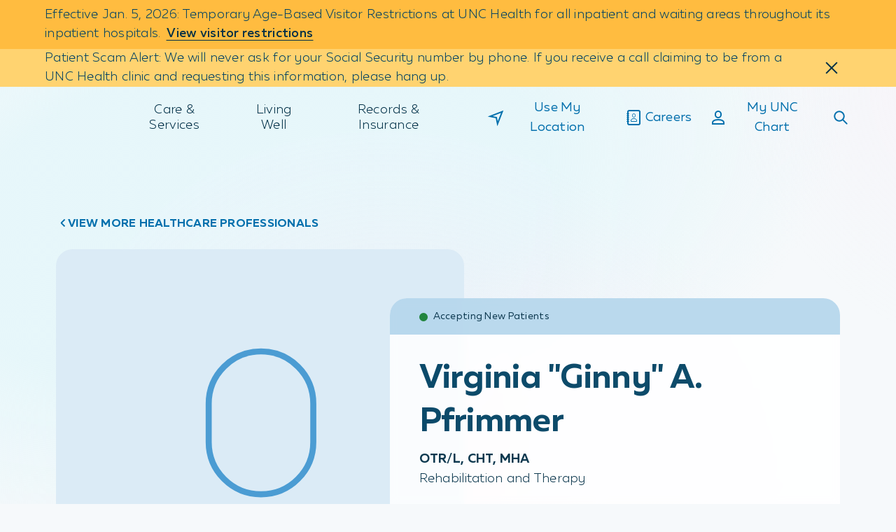

--- FILE ---
content_type: text/html;charset=utf-8
request_url: https://www.unchealth.org/care-services/doctors/p/virginia-ginny-a-pfrimmer-otr-l-cht-mha
body_size: 1948
content:
<!DOCTYPE html> <html lang="en"> <head> <meta charset="UTF-8"/> <title>Virginia &#34;Ginny&#34; A. Pfrimmer | UNC Health</title> <meta name="description" content="Virginia &#34;Ginny&#34; A. Pfrimmer, OTR/L, CHT, MHA is affiliated with UNC Health and specializes in Rehabilitation and Therapy in Greensboro, NC."/> <meta name="image" content="https://www.unchealth.org/etc.clientlibs/unchealth/clientlibs/clientlib-react/resources/logo1200x630.png"/> <meta name="template" content="t11-provider-profile"/> <meta name="viewport" content="width=device-width, initial-scale=1"/> <meta name="contentType" content="provider"/> <script defer="defer" type="text/javascript" src="https://rum.hlx.page/.rum/@adobe/helix-rum-js@%5E2/dist/rum-standalone.js" data-routing="env=prod,tier=publish,ams=UNC Health Care System"></script>
<link rel="canonical" href="https://www.unchealth.org/care-services/doctors/p/virginia-ginny-a-pfrimmer-otr-l-cht-mha"/> <meta itemprop="description" content="Virginia &#34;Ginny&#34; A. Pfrimmer, OTR/L, CHT, MHA is affiliated with UNC Health and specializes in Rehabilitation and Therapy in Greensboro, NC."/> <meta itemprop="image" content="https://www.unchealth.org/etc.clientlibs/unchealth/clientlibs/clientlib-react/resources/logo1200x630.png"/> <meta name="twitter:card" content="summary"/> <meta name="twitter:site" content="@UNC_Health_Care"/> <meta name="twitter:creator" content="@UNC_Health_Care"/> <meta name="twitter:title" content="Virginia &#34;Ginny&#34; A. Pfrimmer | UNC Health"/> <meta property="og:type" content="website"/> <meta property="og:url" content="https://www.unchealth.org/care-services/doctors/p/virginia-ginny-a-pfrimmer-otr-l-cht-mha"/> <meta property="og:site_name" content="UNC Health"/> <meta property="og:title" content="Virginia &#34;Ginny&#34; A. Pfrimmer | UNC Health"/> <meta property="og:description" content="Virginia &#34;Ginny&#34; A. Pfrimmer, OTR/L, CHT, MHA is affiliated with UNC Health and specializes in Rehabilitation and Therapy in Greensboro, NC."/> <meta property="og:image" content="https://www.unchealth.org/etc.clientlibs/unchealth/clientlibs/clientlib-react/resources/logo1200x630.png"/> <script type="application/ld+json" id="mainSchema">{"@context":"https://schema.org/","@type":"Physician","name":"Virginia \"Ginny\" A. Pfrimmer, OTR/L, CHT, MHA","url":"https://www.unchealth.org/care-services/doctors/p/virginia-ginny-a-pfrimmer-otr-l-cht-mha","medicalSpecialty":[{"@type":"MedicalSpecialty","name":"Physiotherapy"},{"@type":"MedicalSpecialty","name":"RespiratoryTherapy"},{"@type":"MedicalSpecialty","name":"SpeechPathology"}],"hasCredential":[{"@type":"EducationalOccupationalCredential","name":"OTR/L"},{"@type":"EducationalOccupationalCredential","name":"CHT"},{"@type":"EducationalOccupationalCredential","name":"MHA"}],"workLocation":[{"@context":"https://schema.org/","@type":"MedicalClinic","name":"EmergeOrtho (Physician Services) - Signature Place Building","url":"https://www.unchealth.org/care-services/locations/emergeortho-physician-services-signature-place-building","address":{"@type":"PostalAddress","streetAddress":"3200 Northline Ave., Suite 200","addressLocality":"Greensboro","addressRegion":"NC","postalCode":"27408","addressCountry":"US"},"telephone":"+13365455001","description":null,"medicalSpecialty":[{"@type":"MedicalSpecialty","name":"Musculoskeletal"},{"@type":"MedicalSpecialty","name":"Physiotherapy"},{"@type":"MedicalSpecialty","name":"RespiratoryTherapy"},{"@type":"MedicalSpecialty","name":"SpeechPathology"}],"sameAs":[],"geo":{"@type":"GeoCoordinates","latitude":"36.0882°","longitude":"-79.8338°"},"openingHours":["Mo 08:00-17:00","Tu 08:00-17:00","We 08:00-17:00","Th 08:00-17:00","Fr 08:00-17:00"],"image":""},{"@context":"https://schema.org/","@type":"MedicalClinic","name":"EmergeOrtho (Therapy Services) - Signature Place Building","url":"https://www.unchealth.org/care-services/locations/emergeortho-therapy-services-signature-place-building","address":{"@type":"PostalAddress","streetAddress":"3200 Northline Ave., Suite 160","addressLocality":"Greensboro","addressRegion":"NC","postalCode":"27408","addressCountry":"US"},"telephone":"+13365455001","description":null,"medicalSpecialty":[{"@type":"MedicalSpecialty","name":"Musculoskeletal"},{"@type":"MedicalSpecialty","name":"Physiotherapy"},{"@type":"MedicalSpecialty","name":"RespiratoryTherapy"},{"@type":"MedicalSpecialty","name":"SpeechPathology"}],"sameAs":[],"geo":{"@type":"GeoCoordinates","latitude":"36.0883°","longitude":"-79.8337°"},"openingHours":["Mo 08:00-17:00","Tu 08:00-17:00","We 08:00-17:00","Th 08:00-17:00","Fr 08:00-17:00"],"image":""}],"affiliation":{"@type":"MedicalOrganization","name":"UNC Health","url":"https://www.unchealth.org"}}</script> <script type="application/ld+json" id="customSchema"></script> <link rel="preload" href="/etc.clientlibs/unchealth/clientlibs/clientlib-react/resources/static/media/muller_bold.7cd7de10ea6423922489.woff2" as="font" type="font/woff2" crossorigin/> <link rel="preload" href="/etc.clientlibs/unchealth/clientlibs/clientlib-react/resources/static/media/muller_light.6b21384f42bd85aba9a7.woff2" as="font" type="font/woff2" crossorigin/> <link rel="preload" href="/etc.clientlibs/unchealth/clientlibs/clientlib-react/resources/static/media/muller_medium.270450e7b17ad505a13e.woff2" as="font" type="font/woff2" crossorigin/> <link rel="preload" href="/etc.clientlibs/unchealth/clientlibs/clientlib-react/resources/static/media/muller_regular.b156c459df446d8b74ea.woff2" as="font" type="font/woff2" crossorigin/> <link rel="prefetch" href="/care-services/doctors/p/virginia-ginny-a-pfrimmer-otr-l-cht-mha.model.json" as="fetch"/> <link rel="stylesheet" href="/etc.clientlibs/unchealth/clientlibs/clientlib-base.min.70267407c54bfd3d524dbb8e5bf56862.css" type="text/css"> <meta name="viewport" content="width=device-width, initial-scale=1"/> <meta name="theme-color" content="#F6F9FB"/> <link rel="icon" type="image/png" href="/etc.clientlibs/unchealth/clientlibs/clientlib-react/resources/favicon.png"/> <link rel="apple-touch-icon" href="/etc.clientlibs/unchealth/clientlibs/clientlib-react/resources/logo192.png"/> <link rel="icon" type="image/png" sizes="32x32" href="/etc.clientlibs/unchealth/clientlibs/clientlib-react/resources/favicon-32x32.png?v=1"/> <link rel="icon" type="image/png" sizes="16x16" href="/etc.clientlibs/unchealth/clientlibs/clientlib-react/resources/favicon-16x16.png?v=1"/> <link rel="manifest" href="/etc.clientlibs/unchealth/clientlibs/clientlib-react/resources/manifest.json" crossorigin="use-credentials"/> <script src="//assets.adobedtm.com/077228115aca/8de3a00d9e9a/launch-9cd666a9a6da.min.js" async></script> <script src="/etc.clientlibs/unchealth/clientlibs/clientlib-react/resources/scripts/freshpaint.js" async></script> <script src="//499018.tctm.xyz/t.js" id="ctm" async></script> <meta property="cq:pagemodel_root_url" content="/content/unchealth/us/en.model.json"/> <meta property="cq:errorpages" content="/content/unchealth/us/en/errors"/> <link rel="stylesheet" href="/etc.clientlibs/unchealth/clientlibs/clientlib-react.min.104b89d3e5ecc58a9b0d7376b2855428.css" type="text/css"> <link rel="sitemap" type="application/xml" href="/sitemap.xml"/> </head> <body class="page basicpagefalse" data-template-name="t11-provider-profile" data-cmp-data-layer-enabled> <script>
        window.adobeDataLayer = window.adobeDataLayer || [];
        adobeDataLayer.push({
          page: JSON.parse("{\x22page\u002D332a955ded\x22:{\x22@type\x22:\x22unchealth\/components\/core\/page\x22,\x22repo:modifyDate\x22:\x222025\u002D05\u002D07T11:50:48Z\x22}}"),
          event:'cmp:show',
          eventInfo: {
              path: 'page.page\u002D332a955ded'
          }
        });
    </script> <noscript>You need to enable JavaScript to run this app.</noscript> <div id="spa-root"></div> <script src="/etc.clientlibs/unchealth/clientlibs/clientlib-react.min.1b2208ff00604cf85a5182cfd316c677.js"></script> <script src="/etc.clientlibs/core/wcm/components/commons/site/clientlibs/container.min.1197d358a0a463b3e0891f4ed50e4864.js"></script> <script src="/etc.clientlibs/unchealth/clientlibs/clientlib-base.min.ff927bffb7d7166a027268fc75ba59ab.js"></script> <div id="unc-modal-root"></div> </body> </html>

--- FILE ---
content_type: image/svg+xml
request_url: https://www.unchealth.org/etc.clientlibs/unchealth/clientlibs/clientlib-react/resources/assets/icons-static/facebook.svg
body_size: 393
content:
<svg width="13" height="24" viewBox="0 0 13 24" fill="none" xmlns="http://www.w3.org/2000/svg">
<path fill-rule="evenodd" clip-rule="evenodd" d="M7.99795 23.6363V13.0212H11.6291L12.1739 8.88316H7.99795V6.2416C7.99795 5.0439 8.33564 4.22769 10.0887 4.22769L12.3209 4.22679V0.525538C11.9348 0.476334 10.6097 0.363525 9.06747 0.363525C5.84697 0.363525 3.64216 2.29163 3.64216 5.83177V8.88316H0V13.0212H3.64216V23.6363H7.99795Z" fill="#000"/>
</svg>


--- FILE ---
content_type: image/svg+xml
request_url: https://www.unchealth.org/etc.clientlibs/unchealth/clientlibs/clientlib-react/resources/assets/icons-static/logo.svg
body_size: 1337
content:
<svg width="104" height="57" viewBox="0 0 104 57" fill="none" xmlns="http://www.w3.org/2000/svg">
<path d="M75.3178 17.5119C75.3178 23.7878 79.313 28.0229 85.2519 28.0229C88.7771 28.0552 92.1866 26.7491 94.8102 24.3615L95.6309 23.6345V30.6506L95.4538 30.782C92.8623 32.7704 88.7202 34.0054 84.6127 34.0054C80.2955 34.076 76.11 32.4987 72.8861 29.5864C69.6078 26.5207 67.8758 22.3601 67.8758 17.4943C67.8758 12.6286 69.6035 8.44609 72.8861 5.39789C76.113 2.49608 80.2959 0.927045 84.6083 1.00078C88.7159 1.00078 92.8623 2.23582 95.4538 4.22416L95.6482 4.37307V11.4023L94.8275 10.6753C92.2039 8.28771 88.7943 6.98167 85.2692 7.01396C79.2223 7.01396 75.3351 11.1352 75.3351 17.525L75.3178 17.5119ZM62.2523 15.9308V1.80662H56.1493V9.94829C54.5469 8.59062 46.0035 1.80662 35.0285 1.80662V7.74098C48.1199 7.74098 57.3198 17.3761 62.2393 24.3572L62.2523 15.9308Z" fill="#000"/>
<path d="M21.6866 1.80664V18.5455C21.6866 24.7338 19.2506 27.8696 14.4476 27.8696C9.64472 27.8696 7.21302 24.7338 7.21302 18.5455V1.80664H0V18.7513C0 28.4346 5.36442 34.2156 14.3483 34.2156C23.4186 34.2156 28.6491 28.5791 28.6491 18.7513V1.80664H21.6866ZM35.0156 33.3397H41.1142V19.325C41.1142 19.325 49.6403 21.6462 55.4452 33.3397H62.235C62.235 33.3397 52.357 12.4447 35.0242 12.4447L35.0156 33.3397Z" fill="#000"/>
<path d="M10.6252 56.9983V50.7354H4.02982V56.9983H1.18348V42.8127H4.02982V48.3004H10.6252V42.8127H13.4715V56.9983H10.6252ZM19.6436 56.9983V42.8127H28.7571V45.0595H22.4856V48.3923H27.5909V50.6391H22.4856V54.7515H29.1458L28.7139 56.9983H19.6436ZM45.2779 56.9983L43.8569 53.4946H38.1902L36.7692 56.9983H34.0178L39.961 42.8127H42.1768L48.12 56.9983H45.2779ZM41.0322 46.3383L38.959 51.4887H43.0838L41.0322 46.3383ZM53.493 56.9983V42.8127H56.3393V54.7515H62.6281L62.1961 56.9983H53.493ZM72.1302 45.0595V56.9983H69.2839V45.0595H64.5328V42.8127H76.8813V45.0595H72.1302ZM91.5665 56.9983V50.7354H84.9711V56.9983H82.1291V42.8127H84.9711V48.3004H91.5665V42.8127H94.4129V56.9983H91.5665Z" fill="#000"/>
<path d="M100.611 56.937C99.1165 56.937 97.622 55.9253 97.622 54.0333C97.622 52.1413 99.1165 51.1252 100.611 51.1252C102.105 51.1252 103.595 52.1413 103.595 54.0333C103.595 55.9253 102.101 56.937 100.611 56.937ZM100.611 56.5559C101.933 56.5559 103.202 55.7151 103.202 54.0333C103.202 52.3515 101.907 51.5107 100.611 51.5107C99.3151 51.5107 98.0194 52.3472 98.0194 54.0333C98.0194 55.7194 99.2806 56.5559 100.611 56.5559ZM99.3842 52.4347H100.87C101.444 52.4347 102.101 52.7238 102.101 53.5077C102.114 53.7176 102.056 53.9258 101.937 54.0978C101.817 54.2698 101.644 54.3954 101.444 54.4537L102.282 55.5574H101.419L100.663 54.537H100.136V55.5574H99.3842V52.4347ZM100.775 53.9107C101 53.9107 101.298 53.8713 101.298 53.5384C101.298 53.2056 101 53.153 100.775 53.153H100.14V53.9107H100.775Z" fill="#000"/>
</svg>


--- FILE ---
content_type: application/x-javascript
request_url: https://499018.tctm.xyz/t.js
body_size: 21057
content:
;if (window.__ctm == undefined) { window.__ctm = {
config: { aid: 499018,cookie_dur: 0,host:"499018.tctm.xyz",sid:"69734d1300079d4a38c636c7",gid:1769104724.1069899,rules:[[["",""],["(?=.*utm_source=meta)(?=.*utm_medium=paid_facebook)(?=.*utm_campaign=mammo)(?=.*utm_content=two).*",""],"Breast Screening Facebook 2 Wake",{"1.919.232.4700":2319693},false,false,false,false],[["",""],["(?=.*utm_source=meta)(?=.*utm_medium=paid_facebook)(?=.*utm_campaign=mammo)(?=.*utm_content=two).*",""],"Breast Screening Facebook 2 Orange",{"1.984.974.8762":2319696},false,false,false,false],[["",""],["(?=.*utm_source=meta)(?=.*utm_medium=paid_facebook)(?=.*utm_campaign=mammo)(?=.*utm_content=three).*",""],"Breast Screening Facebook 3 Orange",{"1.984.974.8762":2320197},false,false,false,false],[["",""],["(?=.*utm_source=meta)(?=.*utm_medium=paid_facebook)(?=.*utm_campaign=mammo)(?=.*utm_content=three).*",""],"Breast Screening Facebook 3 Wake",{"1.919.232.4700":2320194},false,false,false,false],[["",""],["(?=.*utm_source=meta)(?=.*utm_medium=paid_facebook)(?=.*utm_campaign=mammo)(?=.*utm_content=four).*",""],"Breast Screening Facebook 4 Wake",{"1.919.232.4700":2320200},false,false,false,false],[["",""],["(?=.*utm_source=meta)(?=.*utm_medium=paid_facebook)(?=.*utm_campaign=mammo)(?=.*utm_content=four).*",""],"Breast Screening Facebook 4 Orange",{"1.984.974.8762":2320203},false,false,false,false],[["",""],["(?=.*utm_source=google)(?=.*utm_medium=sem)(?=.*utm_campaign=ra_bld).*",""],"Rapid Access Blood Cancer SEM",{"1.984.974.2662":2130852},false,false,false,false],[["",""],["(?=.*utm_source=meta)(?=.*utm_medium=paid_facebook)(?=.*utm_campaign=ra_bld).*",""],"Rapid Access Blood Cancer Facebook",{"1.984.974.2662":2130861},false,false,false,false],[["",""],["(?=.*utm_source=meta)(?=.*utm_medium=paid_instagram)(?=.*utm_campaign=ra_bld).*",""],"Rapid Access Blood Cancer Instagram",{"1.984.974.2662":2130864},false,false,false,false],[["",""],["(?=.*utm_source=programmatic)(?=.*utm_medium=display)(?=.*utm_campaign=ra_bld).*",""],"Rapid Access Blood Cancer Programmatic",{"1.984.974.2662":2130867},false,false,false,false],[["",""],["(?=.*utm_source=google)(?=.*utm_medium=sem)(?=.*utm_campaign=ra_bst).*",""],"Rapid Access Breast Cancer SEM",{"1.984.974.2662":2131518},false,false,false,false],[["",""],["(?=.*utm_source=meta)(?=.*utm_medium=paid_facebook)(?=.*utm_campaign=ra_bst).*",""],"Rapid Access Breast Cancer Facebook",{"1.984.974.2662":2131524},false,false,false,false],[["",""],["(?=.*utm_source=meta)(?=.*utm_medium=paid_instagram)(?=.*utm_campaign=ra_bst).*",""],"Rapid Access Breast Cancer Instagram",{"1.984.974.2662":2131530},false,false,false,false],[["",""],["(?=.*utm_source=programmatic)(?=.*utm_medium=display)(?=.*utm_campaign=ra_bst).*",""],"Rapid Access Breast Cancer Programmatic",{"1.984.974.2662":2131728},false,false,false,false],[["",""],["(?=.*utm_source=google)(?=.*utm_medium=sem)(?=.*utm_campaign=ra_gi).*",""],"Rapid Access GI SEM",{"1.984.974.2662":2131731},false,false,false,false],[["",""],["(?=.*utm_source=meta)(?=.*utm_medium=paid_facebook)(?=.*utm_campaign=ra_gi).*",""],"Rapid Access GI Facebook",{"1.984.974.2662":2131740},false,false,false,false],[["",""],["(?=.*utm_source=meta)(?=.*utm_medium=paid_instagram)(?=.*utm_campaign=ra_gi).*",""],"Rapid Access GI Instagram",{"1.984.974.2662":2131749},false,false,false,false],[["",""],["(?=.*utm_source=programmatic)(?=.*utm_medium=display)(?=.*utm_campaign=ra_gi).*",""],"Rapid Access GI Programmatic",{"1.984.974.2662":2131752},false,false,false,false],[["",""],["(?=.*utm_source=google)(?=.*utm_medium=sem)(?=.*utm_campaign=ra_gu).*",""],"Rapid Access GU SEM",{"1.984.974.2662":2131758},false,false,false,false],[["",""],["(?=.*utm_source=meta)(?=.*utm_medium=paid_facebook)(?=.*utm_campaign=ra_gu).*",""],"Rapid Access GU Facebook",{"1.984.974.2662":2131761},false,false,false,false],[["",""],["(?=.*utm_source=meta)(?=.*utm_medium=paid_instagram)(?=.*utm_campaign=ra_gu).*",""],"Rapid Access GU Instagram",{"1.984.974.2662":2131764},false,false,false,false],[["",""],["(?=.*utm_source=programmatic)(?=.*utm_medium=display)(?=.*utm_campaign=ra_gu).*",""],"Rapid Access GU Programmatic",{"1.984.974.2662":2131767},false,false,false,false],[["",""],["(?=.*utm_source=google)(?=.*utm_medium=sem)(?=.*utm_campaign=ra_hn).*",""],"Rapid Access Head and Neck SEM",{"1.984.974.2662":2131770},false,false,false,false],[["",""],["(?=.*utm_source=meta)(?=.*utm_medium=paid_facebook)(?=.*utm_campaign=ra_hn).*",""],"Rapid Access Head and Neck Facebook",{"1.984.974.2662":2131773},false,false,false,false],[["",""],["(?=.*utm_source=meta)(?=.*utm_medium=paid_instagram)(?=.*utm_campaign=ra_hn).*",""],"Rapid Access Head and Neck Instagram",{"1.984.974.2662":2131776},false,false,false,false],[["",""],["(?=.*utm_source=programmatic)(?=.*utm_medium=display)(?=.*utm_campaign=ra_hn).*",""],"Rapid Access Head and Neck Programmatic",{"1.984.974.2662":2131788},false,false,false,false],[["",""],["(?=.*utm_source=google)(?=.*utm_medium=sem)(?=.*utm_campaign=aic)(?=.*utm_id=\\{campaignid\\})(?=.*utm_term=\\{keyword\\}).*",""],"Autologous Islet Cell SEM",{"1.919.843.4559":2145738},false,false,false,false],[["",""],["(?=.*utm_source=google)(?=.*utm_medium=sem)(?=.*utm_campaign=ld)(?=.*utm_id=\\{campaignid\\})(?=.*utm_term=\\{keyword\\}).*",""],"Living Livor Donor SEM",{"1.984.974.7568":2145744},false,false,false,false],[["",""],["(?=.*utm_source=google)(?=.*utm_medium=sem)(?=.*utm_campaign=ra_bldtest)(?=.*utm_id=\\{campaignid\\})(?=.*utm_term=\\{keyword\\}).*",""],"Rapid Access Blood Cancer DEMO",{"1.984.974.2662":2165835},false,false,false,false],[["",""],["(?=.*utm_source=webmd)(?=.*utm_medium=display)(?=.*utm_campaign=ld).*",""],"Living Liver Donor Digital Banner",{"1.984.974.7568":2170851},false,false,false,false],[["",""],["(?=.*utm_source=webmd)(?=.*utm_medium=display)(?=.*utm_campaign=aic).*",""],"Autologous Islet Cell Digital Banner",{"1.919.843.4559":2170854},false,false,false,false],[["",""],["(?=.*utm_source=webmd)(?=.*utm_medium=display)(?=.*utm_campaign=ra_bld).*",""],"Rapid Access Blood Cancer WebMD",{"1.984.974.2662":2173023},false,false,false,false],[["",""],["(?=.*utm_source=webmd)(?=.*utm_medium=display)(?=.*utm_campaign=ra_bst).*",""],"Rapid Access Breast Cancer WebMD",{"1.984.974.2662":2173026},false,false,false,false],[["",""],["(?=.*utm_source=webmd)(?=.*utm_medium=display)(?=.*utm_campaign=ra_gi).*",""],"Rapid Access GI Cancer WebMD",{"1.984.974.2662":2173029},false,false,false,false],[["",""],["(?=.*utm_source=webmd)(?=.*utm_medium=display)(?=.*utm_campaign=ra_gu).*",""],"Rapid Access GU Cancer WebMD",{"1.984.974.2662":2173032},false,false,false,false],[["",""],["(?=.*utm_source=webmd)(?=.*utm_medium=display)(?=.*utm_campaign=ra_hn).*",""],"Rapid Access Head Neck Cancer WebMD",{"1.984.974.2662":2173035},false,false,false,false],[["",""],["(?=.*utm_source=webmd)(?=.*utm_medium=display)(?=.*utm_campaign=ra_gen).*",""],"Fast Access Cancer Care Generic WebMD",{"1.984.974.2662":2178471},false,false,false,false],[["",""],["(?=.*utm_source=google)(?=.*utm_medium=sem)(?=.*utm_campaign=northhills_peds)(?=.*utm_id=\\{campaignid\\})(?=.*utm_term=\\{keyword\\}).*",""],"UNC Pediatrics at North Hill SEM",{"1.919.782.5273":2196273},false,false,false,false],[["",""],["(?=.*utm_source=meta)(?=.*utm_medium=paid_facebook)(?=.*utm_campaign=northills_peds)(?=.*utm_id=\\{\\{campaign\\.id\\}\\}).*",""],"UNC Pediatrics at North Hills Facebook",{"1.919.782.5273":2196591},false,false,false,false],[["",""],["(?=.*utm_source=meta)(?=.*utm_medium=paid_instagram)(?=.*utm_campaign=northhills_peds)(?=.*utm_id=\\{\\{campaign\\.id\\}\\}).*",""],"UNC Pediatrics at North Hills Instagram",{"1.919.782.5273":2196594},false,false,false,false],[["",""],["(?=.*utm_source=google)(?=.*utm_medium=display)(?=.*utm_campaign=peds_apex)(?=.*utm_id=\\{campaignid\\})(?=.*utm_placement=\\{placement\\})(?=.*utm_content=\\{creative\\}).*",""],"UNC Pediatrics at North Hills Display",{"1.919.782.5273":2196603},false,false,false,false],[["",""],["(?=.*utm_source=google)(?=.*utm_medium=sem)(?=.*utm_campaign=epitt_peds).*",""],"UNC Health Family Medicine and Pediatrics at East Pittsboro SEM",{"1.919.228.2419":2196624},false,false,false,false],[["",""],["(?=.*utm_source=bing)(?=.*utm_medium=sem)(?=.*utm_campaign=ra_gen)(?=.*utm_id=\\{campaignid\\})(?=.*utm_term=\\{keyword\\}).*",""],"Rapid Access General Bing search",{"1.984.974.2662":2202999},false,false,false,false],[["",""],["(?=.*utm_source=bing)(?=.*utm_medium=sem)(?=.*utm_campaign=ra_bld)(?=.*utm_id=\\{campaignid\\})(?=.*utm_term=\\{keyword\\}).*",""],"Rapid Access Blood Cancer Bing search",{"1.984.974.2662":2203002},false,false,false,false],[["",""],["(?=.*utm_source=bing)(?=.*utm_medium=sem)(?=.*utm_campaign=ra_bst)(?=.*utm_id=\\{campaignid\\})(?=.*utm_term=\\{keyword\\}).*",""],"Rapid Access Breast Cancer Bing search",{"1.984.974.2662":2203005},false,false,false,false],[["",""],["(?=.*utm_source=bing)(?=.*utm_medium=sem)(?=.*utm_campaign=ra_gi)(?=.*utm_id=\\{campaignid\\})(?=.*utm_term=\\{keyword\\}).*",""],"Rapid Access GI Cancer Bing search",{"1.984.974.2662":2203008},false,false,false,false],[["",""],["(?=.*utm_source=bing)(?=.*utm_medium=sem)(?=.*utm_campaign=ra_gu)(?=.*utm_id=\\{campaignid\\})(?=.*utm_term=\\{keyword\\}).*",""],"Rapid Access GU Cancer Bing search",{"1.984.974.2662":2203011},false,false,false,false],[["",""],["(?=.*utm_source=bing)(?=.*utm_medium=sem)(?=.*utm_campaign=ra_hn)(?=.*utm_id=\\{campaignid\\})(?=.*utm_term=\\{keyword\\}).*",""],"Rapid Access Head and Neck Cancer Bing search",{"1.984.974.2662":2203017},false,false,false,false],[["",""],["(?=.*utm_source)(?=.*utm_medium=sem)(?=.*utm_campaign=carolinapointe_chapelhill_uc).*",""],"UNC Urgent Care Carolina Pointe II SEM",{"1.984.974.7010":2203668},false,false,false,false],[["",""],["(?=.*utm_source=google)(?=.*utm_medium=sem)(?=.*utm_campaign=hillsborough_uc)(?=.*utm_id=\\{campaignid\\})(?=.*utm_term=\\{keyword\\}).*",""],"UNC Urgent Care at Hillsborough SEM",{"1.984.215.5350":2203674},false,false,false,false],[["",""],["(?=.*utm_source=google)(?=.*utm_medium=sem)(?=.*utm_campaign=apex_uc)(?=.*utm_id=\\{campaignid\\})(?=.*utm_term=\\{keyword\\}).*",""],"UNC Urgent Care at Beaver Creek Commons SEM",{"1.984.960.1300":2203695},false,false,false,false],[["",""],["(?=.*utm_source=google)(?=.*utm_medium=sem)(?=.*utm_campaign=fuquay_uc)(?=.*utm_id=\\{campaignid\\})(?=.*utm_term=\\{keyword\\}).*",""],"UNC Urgent Care at Fuquay-Varina SEM",{"1.984.215.6595":2203719},false,false,false,false],[["",""],["(?=.*utm_source=google)(?=.*utm_medium=sem)(?=.*utm_campaign=peds_apex)(?=.*utm_id=%7bcampaignid%7d)(?=.*utm_term=%7bkeyword%7d).*",""],"UNC Pediatrics at Weaver Crossing Paid SEM",{"1.984.215.4339":2203746},false,false,false,false],[["",""],["(?=.*utm_source=google)(?=.*utm_medium=sem)(?=.*utm_campaign=wakefield_peds)(?=.*utm_id=\\{campaignid\\})(?=.*utm_term=\\{keyword\\}).*",""],"UNC Pediatrics Wakefield SEM",{"1.919.782.5273":2206200},false,false,false,false],[["",""],["(?=.*utm_source=google)(?=.*utm_medium=display)(?=.*utm_campaign=wakefield_peds)(?=.*utm_id=\\{campaignid\\})(?=.*utm_placement=\\{placement\\})(?=.*utm_content=\\{creative\\}).*",""],"UNC Pediatrics Wakefield Display",{"1.919.782.5273":2206593},false,false,false,false],[["",""],["(?=.*utm_source=meta)(?=.*utm_medium=paid_facebook)(?=.*utm_campaign=wakefield_peds)(?=.*utm_id=\\{\\{campaign\\.id\\}\\}).*",""],"UNC Pediatrics Wakefield Facebook",{"1.919.782.5273":2206605},false,false,false,false],[["",""],["(?=.*utm_source=meta)(?=.*utm_medium=paid_instagram)(?=.*utm_campaign=wakefield_peds)(?=.*utm_id=\\{\\{campaign\\.id\\}\\}).*",""],"UNC Pediatrics Wakefield Instagram",{"1.919.782.5273":2206608},false,false,false,false],[["",""],["(?=.*utm_source=google)(?=.*utm_medium=display)(?=.*utm_campaign=peds_apex)(?=.*utm_id=%7bcampaignid%7d)(?=.*utm_placement=%7bplacement%7d)(?=.*utm_content=%7bcreative%7d).*",""],"UNC Pediatrics at Southpoint Display",{"1.919.806.3335":2206719},false,false,false,false],[["",""],["(?=.*utm_source=meta)(?=.*utm_medium=paid_facebook)(?=.*utm_campaign=peds_apex\\?utm_id=%7b%7bcampaign\\.id%7d%7d).*",""],"UNC Pediatrics at Southpoint Facebook",{"1.919.806.3335":2206722},false,false,false,false],[["",""],["(?=.*utm_source=meta)(?=.*utm_medium=paid_instagram)(?=.*utm_campaign=peds_apex)(?=.*utm_id=%7b%7bcampaign\\.id%7d%7d).*",""],"UNC Pediatrics at Southpoint Instagram",{"1.919.806.3335":2206728},false,false,false,false],[["",""],["(?=.*utm_source=google)(?=.*utm_medium=sem)(?=.*utm_campaign=ra_gublad)(?=.*utm_id=\\{campaignid\\})(?=.*utm_term=\\{keyword\\}).*",""],"Rapid Access Bladder SEM",{"1.984.974.2662":2221653},false,false,false,false],[["",""],["(?=.*utm_source=meta)(?=.*utm_medium=paid_facebook)(?=.*utm_campaign=ra_gublad)(?=.*utm_id=\\{\\{campaign\\.id\\}\\})(?=.*utm_content=\\{\\{ad\\.name\\}\\}).*",""],"Rapid Access Bladder Facebook",{"1.984.974.2662":2221656},false,false,false,false],[["",""],["(?=.*utm_source=meta)(?=.*utm_medium=paid_instagram)(?=.*utm_campaign=ra_gublad)(?=.*utm_id=\\{\\{campaign\\.id\\}\\})(?=.*utm_content=\\{\\{ad\\.name\\}\\}).*",""],"Rapid Access Bladder Instagram",{"1.984.974.2662":2221659},false,false,false,false],[["",""],["(?=.*utm_source=programmatic)(?=.*utm_medium=display)(?=.*utm_campaign=ra_gublad).*",""],"Rapid Access Bladder Programmatic",{"1.984.974.2662":2221662},false,false,false,false],[["",""],["(?=.*utm_source=programmatic)(?=.*utm_medium=display)(?=.*utm_campaign=ra_gublad)(?=.*utm_content=testb).*",""],"Rapid Access Bladder Programmatic B",{"1.984.974.2662":2221665},false,false,false,false],[["",""],["(?=.*utm_source=webmd)(?=.*utm_medium=display)(?=.*utm_campaign=ra_gublad).*",""],"Rapid Access Bladder WebMD",{"1.984.974.2662":2221668},false,false,false,false],[["",""],["(?=.*utm_source=bing)(?=.*utm_medium=sem)(?=.*utm_campaign=ra_gublad)(?=.*utm_id=\\{campaignid\\})(?=.*utm_term=\\{keyword\\}).*",""],"Rapid Access Bladder Bing",{"1.984.974.2662":2221671},false,false,false,false],[["",""],["(?=.*utm_source=google)(?=.*utm_medium=sem)(?=.*utm_campaign=ra_gukid)(?=.*utm_id=\\{campaignid\\})(?=.*utm_term=\\{keyword\\}).*",""],"Rapid Access Kidney SEM",{"1.984.974.2662":2221683},false,false,false,false],[["",""],["(?=.*utm_source=meta)(?=.*utm_medium=paid_facebook)(?=.*utm_campaign=ra_gukid)(?=.*utm_id=\\{\\{campaign\\.id\\}\\})(?=.*utm_content=\\{\\{ad\\.name\\}\\}).*",""],"Rapid Access Kidney Facebook",{"1.984.974.2662":2221686},false,false,false,false],[["",""],["(?=.*utm_source=meta)(?=.*utm_medium=paid_instagram)(?=.*utm_campaign=ra_gukid)(?=.*utm_id=\\{\\{campaign\\.id\\}\\})(?=.*utm_content=\\{\\{ad\\.name\\}\\}).*",""],"Rapid Access Kidney Instagram",{"1.984.974.2662":2221689},false,false,false,false],[["",""],["(?=.*utm_source=programmatic)(?=.*utm_medium=display)(?=.*utm_campaign=ra_gukid).*",""],"Rapid Access Kidney Programmatic",{"1.984.974.2662":2221692},false,false,false,false],[["",""],["(?=.*utm_source=programmatic)(?=.*utm_medium=display)(?=.*utm_campaign=ra_gukid)(?=.*utm_content=testb).*",""],"Rapid Access Kidney Programmatic B",{"1.984.974.2662":2221695},false,false,false,false],[["",""],["(?=.*utm_source=webmd)(?=.*utm_medium=display)(?=.*utm_campaign=ra_gukid).*",""],"Rapid Access Kidney WebMD",{"1.984.974.2662":2221710},false,false,false,false],[["",""],["(?=.*utm_source=bing)(?=.*utm_medium=sem)(?=.*utm_campaign=ra_gukid)(?=.*utm_id=\\{campaignid\\})(?=.*utm_term=\\{keyword\\}).*",""],"Rapid Access Kidney Bing",{"1.984.974.2662":2221713},false,false,false,false],[["",""],["(?=.*utm_source=google)(?=.*utm_medium=sem)(?=.*utm_campaign=ra_gutest)(?=.*utm_id=\\{campaignid\\})(?=.*utm_term=\\{keyword\\}).*",""],"Rapid Access Testicular SEM",{"1.984.974.2662":2222145},false,false,false,false],[["",""],["(?=.*utm_source=meta)(?=.*utm_medium=paid_facebook)(?=.*utm_campaign=ra_gutest)(?=.*utm_id=\\{\\{campaign\\.id\\}\\})(?=.*utm_content=\\{\\{ad\\.name\\}\\}).*",""],"Rapid Access Testicular Facebook",{"1.984.974.2662":2222148},false,false,false,false],[["",""],["(?=.*utm_source=meta)(?=.*utm_medium=paid_instagram)(?=.*utm_campaign=ra_gutest)(?=.*utm_id=\\{\\{campaign\\.id\\}\\})(?=.*utm_content=\\{\\{ad\\.name\\}\\}).*",""],"Rapid Access Testicular Instagram",{"1.984.974.2662":2222151},false,false,false,false],[["",""],["(?=.*utm_source=programmatic)(?=.*utm_medium=display)(?=.*utm_campaign=ra_gutest).*",""],"Rapid Access Testicular Programmatic",{"1.984.974.2662":2222154},false,false,false,false],[["",""],["(?=.*utm_source=programmatic)(?=.*utm_medium=display)(?=.*utm_campaign=ra_gutest)(?=.*utm_content=testb).*",""],"Rapid Access Testicular Programmatic B",{"1.984.974.2662":2222157},false,false,false,false],[["",""],["(?=.*utm_source=webmd)(?=.*utm_medium=display)(?=.*utm_campaign=ra_gutest).*",""],"Rapid Access Testicular WebMD",{"1.984.974.2662":2222160},false,false,false,false],[["",""],["(?=.*utm_source=bing)(?=.*utm_medium=sem)(?=.*utm_campaign=ra_gutest)(?=.*utm_id=\\{campaignid\\})(?=.*utm_term=\\{keyword\\}).*",""],"Rapid Access Testicular Bing",{"1.984.974.2662":2222163},false,false,false,false],[["",""],["(?=.*utm_source=google)(?=.*utm_medium=sem)(?=.*utm_campaign=ra_guprost)(?=.*utm_id=\\{campaignid\\})(?=.*utm_term=\\{keyword\\}).*",""],"Rapid Access Prostate SEM",{"1.984.974.2662":2222169},false,false,false,false],[["",""],["(?=.*utm_source=meta)(?=.*utm_medium=paid_facebook)(?=.*utm_campaign=ra_guprost)(?=.*utm_id=\\{\\{campaign\\.id\\}\\})(?=.*utm_content=\\{\\{ad\\.name\\}\\}).*",""],"Rapid Access Prostate Facebook",{"1.984.974.2662":2222172},false,false,false,false],[["",""],["(?=.*utm_source=meta)(?=.*utm_medium=paid_instagram)(?=.*utm_campaign=ra_guprost)(?=.*utm_id=\\{\\{campaign\\.id\\}\\})(?=.*utm_content=\\{\\{ad\\.name\\}\\}).*",""],"Rapid Access Prostate Instagram",{"1.984.974.2662":2222175},false,false,false,false],[["",""],["(?=.*utm_source=programmatic)(?=.*utm_medium=display)(?=.*utm_campaign=ra_guprost).*",""],"Rapid Access Prostate Programmatic",{"1.984.974.2662":2222178},false,false,false,false],[["",""],["(?=.*utm_source=programmatic)(?=.*utm_medium=display)(?=.*utm_campaign=ra_guprost)(?=.*utm_content=testb).*",""],"Rapid Access Prostate Programmatic B",{"1.984.974.2662":2222181},false,false,false,false],[["",""],["(?=.*utm_source=webmd)(?=.*utm_medium=display)(?=.*utm_campaign=ra_guprost).*",""],"Rapid Access Prostate WebMD",{"1.984.974.2662":2222184},false,false,false,false],[["",""],["(?=.*utm_source=bing)(?=.*utm_medium=sem)(?=.*utm_campaign=ra_guprost)(?=.*utm_id=\\{campaignid\\})(?=.*utm_term=\\{keyword\\}).*",""],"Rapid Access Prostate Bing",{"1.984.974.2662":2222187},false,false,false,false],[["",""],["(?=.*utm_source=google)(?=.*utm_medium=sem)(?=.*utm_campaign=rbs)(?=.*utm_id=\\{campaignid\\})(?=.*utm_term=\\{keyword\\}).*",""],"Rex Bariatrics Paid SEM",{"1.919.784.4200":2279757},false,false,false,false],[["",""],["(?=.*utm_source=meta)(?=.*utm_medium=paid_facebook)(?=.*utm_campaign=rbs)(?=.*utm_id=\\{campaign\\.id\\})(?=.*utm_content=\\{ad\\.name\\}).*",""],"Rex Bariatrics Paid FB",{"1.919.784.4200":2279760},false,false,false,false],[["",""],["(?=.*utm_source=meta)(?=.*utm_medium=paid_instagram)(?=.*utm_campaign=rbs)(?=.*utm_id=\\{campaign\\.id\\})(?=.*utm_content=\\{ad\\.name\\}).*",""],"Rex Bariatrics Paid IG",{"1.919.784.4200":2279778},false,false,false,false],[["",""],["(?=.*utm_source=programmatic)(?=.*utm_medium=display)(?=.*utm_campaign=rbst)(?=.*utm_content=v1).*",""],"Rex Bariatrics Prog Display 1",{"1.919.784.4200":2279781},false,false,false,false],[["",""],["(?=.*utm_source=programmatic)(?=.*utm_medium=display)(?=.*utm_campaign=rbst)(?=.*utm_content=v2).*",""],"Rex Bariatrics Prog Display 2",{"1.919.784.4200":2279784},false,false,false,false],[["",""],["(?=.*utm_source=bing)(?=.*utm_medium=sem)(?=.*utm_campaign=garner_uc).*",""],"UNC Urgent Care Garner SEM",{"1.984.960.1400":2315358},false,false,false,false],[["",""],["(?=.*utm_source=google)(?=.*utm_medium=sem)(?=.*utm_campaign=garner_uc).*",""],"Urgent Care Holly Springs SEM",{"1.919.567.6120":2315406},false,false,false,false],[["",""],["(?=.*utm_source=google)(?=.*utm_medium=sem)(?=.*utm_campaign=uncwl)(?=.*utm_id=\\{campaignid\\})(?=.*utm_term=\\[keyword\\]).*",""],"UNC Weight Loss Chapel Hill SEM",{"1.984.974.0150":2315481},false,false,false,false],[["",""],["(?=.*utm_source=meta)(?=.*utm_medium=paid_facebook)(?=.*utm_campaign=mammo)(?=.*utm_content=three).*",""],"UNC Weight Loss Hillsborough SEM",{"1.984.215.3500":2315484},false,false,false,false],[["",""],["(?=.*utm_source=google)(?=.*utm_medium=sem)(?=.*utm_campaign=mammo).*",""],"Breast Screening Paid SEM Wake",{"1.919.232.4700":2319642},false,false,false,false],[["",""],["(?=.*utm_source=google)(?=.*utm_medium=sem)(?=.*utm_campaign=mammo).*",""],"Breast Screening Paid SEM Orange",{"1.984.974.8762":2319645},false,false,false,false],[["",""],["(?=.*utm_source=meta)(?=.*utm_medium=paid_instagram)(?=.*utm_campaign=mammo).*",""],"Breast Screening Paid Instagram Wake",{"1.919.232.4700":2319660},false,false,false,false],[["",""],["(?=.*utm_source=meta)(?=.*utm_medium=paid_instagram)(?=.*utm_campaign=mammo).*",""],"Breast Screening Paid Instagram Orange",{"1.984.974.8762":2319663},false,false,false,false],[["",""],["(?=.*utm_source=meta)(?=.*utm_medium=paid_facebook)(?=.*utm_campaign=mammo).*",""],"Breast Screening Facebook 1 Wake",{"1.919.232.4700":2319687},false,false,false,false],[["",""],["(?=.*utm_source=meta)(?=.*utm_medium=paid_facebook)(?=.*utm_campaign=mammo).*",""],"Breast Screening Facebook 1 Orange",{"1.984.974.8762":2319690},false,false,false,false],[["",""],["(?=.*utm_source=programmatic)(?=.*utm_medium=display)(?=.*utm_campaign=mammo)(?=.*utm_content=moments).*",""],"Breast Screening Prog Display 1 Orange",{"1.984.974.8762":2320215},false,false,false,false],[["",""],["(?=.*utm_source=programmatic)(?=.*utm_medium=display)(?=.*utm_campaign=mammo)(?=.*utm_content=prioritize).*",""],"Breast Screening Prog Display 2 Wake",{"1.919.232.4700":2320218},false,false,false,false],[["",""],["(?=.*utm_source=programmatic)(?=.*utm_medium=display)(?=.*utm_campaign=mammo)(?=.*utm_content=prioritize).*",""],"Breast Screening Prog Display 2 Orange",{"1.984.974.8762":2320221},false,false,false,false],[["",""],["(?=.*utm_source=programmatic)(?=.*utm_medium=display)(?=.*utm_campaign=mammo)(?=.*utm_content=moments).*",""],"Breast Screening Prog Display 1",{"1.919.232.4700":2320224},false,false,false,false],[["",""],["(?=.*utm_source=google)(?=.*utm_medium=sem)(?=.*utm_campaign=peds_apex).*",""],"Pediatric Care Location SEM Apex",{"1.919.228.2423":2330712},false,false,false,false],[["",""],["(?=.*utm_source=google)(?=.*utm_medium=sem)(?=.*utm_campaign=peds_panthercreek).*",""],"Pediatric Care Location SEM Panther Creek",{"1.919.481.4997":2330715},false,false,false,false],[["",""],["(?=.*utm_source=google)(?=.*utm_medium=sem)(?=.*utm_campaign=peds_garner).*",""],"UNC Pediatrics Location Garner SEM",{"1.984.215.4560":2330727},false,false,false,false],[["",""],["(?=.*utm_source=google)(?=.*utm_medium=sem)(?=.*utm_campaign=johnstonmammo).*",""],"UNC Health LP Mammo at Johnston County Paid SEM",{"1.919.938.7749":2331375},false,false,false,false],[["",""],["(?=.*utm_source=meta)(?=.*utm_medium=paid_instagram)(?=.*utm_campaign=johnstonmammo).*",""],"UNC Health LP Mammo at Johnston County Paid Instagram",{"1.919.938.7749":2331420},false,false,false,false],[["",""],["(?=.*utm_source=meta)(?=.*utm_medium=paid_facebook)(?=.*utm_campaign=johnstonmammo)(?=.*utm_content=one).*",""],"UNC Health LP Mammo at Johnston County Paid Facebook 1",{"1.919.938.7749":2331423},false,false,false,false],[["",""],["(?=.*utm_source=meta)(?=.*utm_medium=paid_facebook)(?=.*utm_campaign=johnstonmammo)(?=.*utm_content=two).*",""],"UNC Health LP Mammo at Johnston County Paid Facebook 2",{"1.919.938.7749":2331426},false,false,false,false],[["",""],["(?=.*utm_source=google)(?=.*utm_medium=sem)(?=.*utm_campaign=chathammammo).*",""],"UNC Health LP Mammo at Chatham County Paid SEM",{"1.984.215.5138":2331453},false,false,false,false],[["",""],["(?=.*utm_source=meta)(?=.*utm_medium=paid_instagram)(?=.*utm_campaign=chathammammo).*",""],"UNC Health LP Mammo at Chatham County Paid Instagram",{"1.984.215.5138":2331465},false,false,false,false],[["",""],["(?=.*utm_source=meta)(?=.*utm_medium=paid_facebook)(?=.*utm_campaign=chathammammo)(?=.*utm_content=one).*",""],"UNC Health LP Mammo at Chatham County Paid Facebook1",{"1.984.215.5138":2331468},false,false,false,false],[["",""],["(?=.*utm_source=meta)(?=.*utm_medium=paid_facebook)(?=.*utm_campaign=chathammammo)(?=.*utm_content=two).*",""],"UNC Health LP Mammo at Chatham County Paid Facebook2",{"1.984.215.5138":2331471},false,false,false,false],[["",""],["(?=.*utm_source=meta)(?=.*utm_medium=paid_facebook)(?=.*utm_campaign=johnstonmammo)(?=.*utm_content=four).*",""],"UNC Health LP Mammo at Johnston County Paid Facebook4",{"1.919.938.7749":2332128},false,false,false,false],[["",""],["(?=.*utm_source=programmatic)(?=.*utm_medium=display)(?=.*utm_campaign=johnstonmammo)(?=.*utm_content=moments).*",""],"UNC Health LP Mammo at Johnston County Programmatic Display 1",{"1.919.938.7749":2332134},false,false,false,false],[["",""],["(?=.*utm_source=programmatic)(?=.*utm_medium=display)(?=.*utm_campaign=johnstonmammo)(?=.*utm_content=prioritize).*",""],"UNC Health LP Mammo at Johnston County Programmatic Display 2",{"1.919.938.7749":2332137},false,false,false,false],[["",""],["(?=.*utm_source=meta)(?=.*utm_medium=paid_facebook)(?=.*utm_campaign=chathammammo)(?=.*utm_content=three).*",""],"UNC Health LP Mammo at Chatham County Paid Facebook3",{"1.984.215.5138":2332140},false,false,false,false],[["",""],["(?=.*utm_source=meta)(?=.*utm_medium=paid_facebook)(?=.*utm_campaign=chathammammo)(?=.*utm_content=four).*",""],"UNC Health LP Mammo at Chatham County Paid Facebook4",{"1.984.215.5138":2332143},false,false,false,false],[["",""],["(?=.*utm_source=programmatic)(?=.*utm_medium=display)(?=.*utm_campaign=chathammammo)(?=.*utm_content=moments).*",""],"UNC Health LP Mammo at Chatham County Programmatic Display 1",{"1.984.215.5138":2332146},false,false,false,false],[["",""],["(?=.*utm_source=programmatic)(?=.*utm_medium=display)(?=.*utm_campaign=chathammammo)(?=.*utm_content=prioritize).*",""],"UNC Health LP Mammo at Chatham County Programmatic Display 2",{"1.984.215.5138":2332149},false,false,false,false],[["",""],["(?=.*utm_source=meta)(?=.*utm_medium=paid_facebook)(?=.*utm_campaign=johnstonmammo)(?=.*utm_content=three).*",""],"UNC Health LP Mammo at Johnston County Paid Facebook 3",{"1.919.938.7749":2332152},false,false,false,false],[["",""],["(?=.*utm_source=google)(?=.*utm_medium=sem)(?=.*utm_campaign=childrens_uc).*",""],"UNC Children's Urgent Care at Raleigh SEM",{"1.984.215.6435":2350239},false,false,false,false],[["",""],["(?=.*utm_source=meta)(?=.*utm_medium=paid_facebook)(?=.*utm_campaign=childrens__uc_general).*",""],"UNC Children's Urgent Care at Raleigh Paid Facebook General",{"1.984.215.6435":2350245},false,false,false,false],[["",""],["(?=.*utm_source)(?=.*utm_medium=paid_instagram)(?=.*utm_campaign=childrens_uc_general)(?=.*utm_id)(?=.*utm_content).*",""],"UNC Children's Urgent Care at Raleigh Paid Instagram General",{"1.984.215.6435":2350248},false,false,false,false],[["",""],["(?=.*utm_source=meta)(?=.*utm_medium=paid_facebook)(?=.*utm_campaign=childrens_uc_infant).*",""],"UNC Children's Urgent Care at Raleigh Paid Facebook Infant",{"1.984.215.6435":2350251},false,false,false,false],[["",""],["(?=.*utm_source=meta)(?=.*utm_medium=paid_instagram)(?=.*utm_campaign=childrens_uc_infant).*",""],"UNC Children's Urgent Care at Raleigh Paid Instagram Infant",{"1.984.215.6435":2350254},false,false,false,false],[["",""],["(?=.*utm_source)(?=.*utm_medium)(?=.*utm_campaign).*",""],"UNC Urgent Care at Caroline Pointe II Bing SEM",{"1.984.974.7010":2350410},false,false,false,false],[["",""],["(?=.*utm_source=bing)(?=.*utm_medium=sem)(?=.*utm_campaign).*",""],"UNC Urgent Care at Family Medicine at Chapel Hill Bing SEM (Fam Med at CH)",{"1.984.974.1223":2350413},false,false,false,false],[["",""],["(?=.*utm_source)(?=.*utm_medium)(?=.*utm_campaign=hillsborough_uc).*",""],"UNC Urgent Care at Hillsborough Bing SEM (Hillsborough)",{"1.984.215.5350":2350422},false,false,false,false],[["",""],["(?=.*utm_source=bing)(?=.*utm_medium=sem)(?=.*utm_campaign=apex_uc).*",""],"UNC Urgent Care at Beaver Creek Commons Bing SEM (Beaver Creek Commons)",{"1.984.960.1300":2350425},false,false,false,false],[["",""],["(?=.*utm_source=bing)(?=.*utm_medium=sem)(?=.*utm_campaign=fuquay_uc).*",""],"UNC Urgent Care at Fuquay Bing SEM (Fuquay)",{"1.984.215.6595":2350428},false,false,false,false],[["",""],["(?=.*utm_source=bing)(?=.*utm_medium=sem)(?=.*utm_campaign=knightdale_uc).*",""],"UNC Urgent Care at Knightdale Bing SEM (Knightdale)",{"1.919.747.5210":2350455},false,false,false,false],[["",""],["(?=.*utm_source)(?=.*utm_medium)(?=.*utm_campaign).*",""],"UNC Urgent Care at Garner Bing SEM (Garner)",{"1.984.960.1400":2350458},false,false,false,false],[["",""],["(?=.*utm_source=bing)(?=.*utm_medium=sem)(?=.*utm_campaign=parkwest_village_uc).*",""],"UNC Urgent Care at Park West Bing SEM (Park West)",{"1.984.960.1200":2350461},false,false,false,false],[["",""],["(?=.*utm_source=bing)(?=.*utm_medium=sem)(?=.*utm_campaign=raleigh_uc).*",""],"UNC Urgent Care at Raleigh Bing SEM (Raleigh)",{"1.984.215.6990":2350464},false,false,false,false],[["",""],["(?=.*utm_source=bing)(?=.*utm_medium=sem)(?=.*utm_campaign=hollysprings_uc).*",""],"UNC Urgent Care at Bing SEM (Holly Springs)",{"1.919.567.6120":2350467},false,false,false,false],[["",""],["(?=.*utm_source=bing)(?=.*utm_medium=sem)(?=.*utm_campaign=west_rockingham_uc).*",""],"UNC Urgent Care at West Rockingham Bing SEM (West Rockingham)",{"1.336.635.6816":2350488},false,false,false,false],[["",""],["(?=.*utm_source=bing)(?=.*utm_medium=sem)(?=.*utm_campaign=wakefield_uc).*",""],"UNC Urgent Care at Wakefield Bing SEM (Wakefield)",{"1.919.570.7660":2350491},false,false,false,false],[["",""],["(?=.*utm_source=bing)(?=.*utm_medium=sem)(?=.*utm_campaign=clayton_uc).*",""],"UNC Urgent Care at Clayton Bing SEM (Clayton)",{"1.984.215.4789":2350494},false,false,false,false],[["",""],["(?=.*utm_source=bing)(?=.*utm_medium=sem)(?=.*utm_campaign=flowers_uc).*",""],"UNC Urgent Care at Flowers Bing SEM (Flowers)",{"1.984.215.6766":2350497},false,false,false,false],[["",""],["(?=.*utm_source=bing)(?=.*utm_medium=sem)(?=.*utm_campaign=chathampark_uc).*",""],"UNC Urgent Care at Chatham Park Bing SEM (Chatham Park)",{"1.984.215.6766":2350500},false,false,false,false],[["",""],["(?=.*utm_source=bing)(?=.*utm_medium=sem)(?=.*utm_campaign=midtown_raleigh_uc).*",""],"UNC Urgent Care at Midtown Raleigh Bing SEM (Midtown Raleigh)",{"1.984.960.1810":2350503},false,false,false,false],[["",""],["(?=.*utm_source=google)(?=.*utm_medium=sem)(?=.*utm_campaign=carolinapointe_chapelhill_uc).*",""],"UNC Urgent Care at Caroline Pointe II Google SEM",{"1.984.974.7010":2352720},false,false,false,false],[["",""],["(?=.*utm_source=google)(?=.*utm_medium=sem)(?=.*utm_campaign=fm_chapelhill_uc).*",""],"UNC Urgent Care at Family Medicine at Chapel Hill Google SEM (Fam Med at CH)",{"1.984.974.1223":2352729},false,false,false,false],[["",""],["(?=.*utm_source)(?=.*utm_medium=sem)(?=.*utm_campaign=hillsborough_uc).*",""],"UNC Urgent Care at Hillsborough Google SEM (Hillsborough)",{"1.984.215.5350":2352738},false,false,false,false],[["",""],["(?=.*utm_source)(?=.*utm_medium=sem)(?=.*utm_campaign=apex_uc).*",""],"UNC Urgent Care at Beaver Creek Commons Google SEM (Beaver Creek Commons)",{"1.984.960.1300":2352741},false,false,false,false],[["",""],["(?=.*utm_source)(?=.*utm_medium)(?=.*utm_campaign).*",""],"UNC Urgent Care at Fuquay Google SEM (Fuquay)",{"1.984.215.6595":2352753},false,false,false,false],[["",""],["(?=.*utm_source=google)(?=.*utm_medium=sem)(?=.*utm_campaign=garner_uc).*",""],"UNC Urgent Care at Garner Google SEM (Garner)",{"1.984.960.1400":2353119},false,false,false,false],[["",""],["(?=.*utm_source=google)(?=.*utm_medium=sem)(?=.*utm_campaign=hollysprings_uc).*",""],"UNC Urgent Care at Holly Springs Google SEM (Holly Springs)",{"1.919.567.6120":2353122},false,false,false,false],[["",""],["(?=.*utm_source=google)(?=.*utm_medium=sem)(?=.*utm_campaign=knightdale_uc).*",""],"UNC Urgent Care at Knightdale Google SEM (Knightdale)",{"1.919.747.5210":2353125},false,false,false,false],[["",""],["(?=.*utm_source=google)(?=.*utm_medium=sem)(?=.*utm_campaign=parkwest_village_uc).*",""],"UNC Urgent Care at Park West Village Google SEM (Park West Village)",{"1.984.960.1200":2353128},false,false,false,false],[["",""],["(?=.*utm_source=google)(?=.*utm_medium=sem)(?=.*utm_campaign=raleigh_uc).*",""],"UNC Urgent Care at Raleigh Google SEM (Raleigh)",{"1.984.215.6990":2353131},false,false,false,false],[["",""],["(?=.*utm_source=google)(?=.*utm_medium=sem)(?=.*utm_campaign=midtown_raleigh_uc).*",""],"UNC Urgent Care at Midtown Raleigh Google SEM (Midtown Raleigh)",{"1.984.960.1810":2353629},false,false,false,false],[["",""],["(?=.*utm_source=google)(?=.*utm_medium=sem)(?=.*utm_campaign=wakefield_uc).*",""],"UNC Urgent Care at Wakefield Google SEM (Wakefield)",{"1.919.570.7660":2353632},false,false,false,false],[["",""],["(?=.*utm_source=google)(?=.*utm_medium=sem)(?=.*utm_campaign=clayton_uc).*",""],"UNC Urgent Care at Clayton Google SEM (Clayton)",{"1.984.215.4789":2353638},false,false,false,false],[["",""],["(?=.*utm_source=google)(?=.*utm_medium=sem)(?=.*utm_campaign=flowers_uc).*",""],"UNC Urgent Care at Flowers Google SEM (Flowers)",{"1.984.215.5050":2353644},false,false,false,false],[["",""],["(?=.*utm_source=google)(?=.*utm_medium=sem)(?=.*utm_campaign=chathampark_uc).*",""],"UNC Urgent Care at Chatham Park Google SEM (Chatham Park)",{"1.984.215.6766":2353647},false,false,false,false],[["",""],["(?=.*utm_source=google)(?=.*utm_medium=sem)(?=.*utm_campaign=west_rockingham_uc).*",""],"UNC Urgent Care at West Rockingham Google SEM (West Rockingham)",{"1.336.635.6816":2353653},false,false,false,false],[["",""],["(?=.*utm_source=google)(?=.*utm_medium=sem)(?=.*utm_campaign=pc_briercreek).*",""],"UNC Primary Care at Brier Creek Raleigh SEM",{"1.984.215.4590":2360430},false,false,false,false],[["",""],["(?=.*utm_source=google)(?=.*utm_medium=sem)(?=.*utm_campaign=fm_northraleigh).*",""],"UNC Family Med at North Raleigh SEM",{"1.919.790.7070":2360445},false,false,false,false],[["",""],["(?=.*utm_source=google)(?=.*utm_medium=sem)(?=.*utm_campaign=fm_eastsixforks).*",""],"UNC Family Med at East Six Forks SEM",{"1.919.228.2415":2360454},false,false,false,false],[["",""],["(?=.*utm_source=google)(?=.*utm_medium=sem)(?=.*utm_campaign=wakefield_peds).*",""],"UNC Peds at Wakefield SEM",{"1.919.782.5273":2360457},false,false,false,false],[["",""],["(?=.*utm_source=google)(?=.*utm_medium=sem)(?=.*utm_campaign=northhills_peds).*",""],"UNC North Hills Peds SEM",{"1.919.782.5273":2360502},false,false,false,false],[["",""],["(?=.*utm_source=meta)(?=.*utm_medium=paid_facebook)(?=.*utm_campaign=northills_peds).*",""],"UNC North Hills Peds Paid Facebook",{"1.919.782.5273":2360505},false,false,false,false],[["",""],["(?=.*utm_source=meta)(?=.*utm_medium=paid_instagram)(?=.*utm_campaign=northills_peds).*",""],"UNC North Hills Peds Paid Instagram",{"1.919.782.5273":2360508},false,false,false,false],[["",""],["(?=.*utm_source=meta)(?=.*utm_medium=paid_facebook)(?=.*utm_campaign=peds_apex).*",""],"UNC Apex Peds Paid Facebook",{"1.919.228.2423":2360529},false,false,false,false],[["",""],["(?=.*utm_source=meta)(?=.*utm_medium=paid_instagram)(?=.*utm_campaign=peds_apex).*",""],"UNC Apex Peds Paid Instagram",{"1.919.228.2423":2360532},false,false,false,false],[["",""],["(?=.*utm_source=google)(?=.*utm_medium=sem)(?=.*utm_campaign=sdch_peds).*",""],"UNC Peds SEM Peds at Southpoint",{"1.919.806.3335":2360856},false,false,false,false],[["",""],["(?=.*utm_source=google)(?=.*utm_medium=sem)(?=.*utm_campaign=sdch_peds).*",""],"UNC Peds SEM FM at South Durham",{"1.919.228.2427":2360859},false,false,false,false],[["",""],["(?=.*utm_source=google)(?=.*utm_medium=sem)(?=.*utm_campaign=sdch_peds).*",""],"UNC Peds SEM Children's Primary Care and Specialty Care at Carolina Pointe II",{"1.984.974.6669":2360868},false,false,false,false],[["",""],["(?=.*utm_source=google)(?=.*utm_medium=sem)(?=.*utm_campaign=wakemammo).*",""],"UNC Health LP Mammo at Wake County Paid SEM",{"1.919.232.4700":2363709},false,false,false,false],[["",""],["(?=.*utm_source=meta)(?=.*utm_medium=paid_facebook)(?=.*utm_campaign=wakemammo)(?=.*utm_content=one).*",""],"UNC Health LP Mammo at Wake County Paid Facebook 1",{"1.919.232.4700":2363712},false,false,false,false],[["",""],["(?=.*utm_source=meta)(?=.*utm_medium=paid_facebook)(?=.*utm_campaign=wakemammo)(?=.*utm_content=two).*",""],"UNC Health LP Mammo at Wake County Paid Facebook 2",{"1.919.232.4700":2363715},false,false,false,false],[["",""],["(?=.*utm_source=meta)(?=.*utm_medium=paid_facebook)(?=.*utm_campaign=wakemammo)(?=.*utm_content=three).*",""],"UNC Health LP Mammo at Wake County Paid Facebook 3",{"1.919.232.4700":2363718},false,false,false,false],[["",""],["(?=.*utm_source=meta)(?=.*utm_medium=paid_facebook)(?=.*utm_campaign=wakemammo)(?=.*utm_content=four).*",""],"UNC Health LP Mammo at Wake County Paid Facebook 4",{"1.919.232.4700":2363721},false,false,false,false],[["",""],["(?=.*utm_source=meta)(?=.*utm_medium=paid_instagram)(?=.*utm_campaign=wakemammo).*",""],"UNC Health LP Mammo at Wake County Paid Instagram",{"1.919.232.4700":2363724},false,false,false,false],[["",""],["(?=.*utm_source=programmatic)(?=.*utm_medium=display)(?=.*utm_campaign=wakemammo)(?=.*utm_content=moments).*",""],"UNC Health LP Mammo at Wake County Programmatic Display 1",{"1.919.232.4700":2363730},false,false,false,false],[["",""],["(?=.*utm_source=programmatic)(?=.*utm_medium=display)(?=.*utm_campaign=wakemammo)(?=.*utm_content=prioritize).*",""],"UNC Health LP Mammo at Wake County Programmatic Display 2",{"1.919.232.4700":2363733},false,false,false,false],[["",""],["(?=.*utm_source=google)(?=.*utm_medium=sem)(?=.*utm_campaign=aldurormammo).*",""],"UNC Health LP Mammo at Durham Paid SEM",{"1.984.974.8762":2363757},false,false,false,false],[["",""],["(?=.*utm_source=meta)(?=.*utm_medium=paid_facebook)(?=.*utm_campaign=aldurormammo)(?=.*utm_content=one).*",""],"UNC Health LP Mammo at Durham Paid Facebook 1",{"1.984.974.8762":2363760},false,false,false,false],[["",""],["(?=.*utm_source=meta)(?=.*utm_medium=paid_facebook)(?=.*utm_campaign=aldurormammo)(?=.*utm_content=two).*",""],"UNC Health LP Mammo at Durham Paid Facebook 2",{"1.984.974.8762":2363763},false,false,false,false],[["",""],["(?=.*utm_source=meta)(?=.*utm_medium=paid_facebook)(?=.*utm_campaign=aldurormammo)(?=.*utm_content=three).*",""],"UNC Health LP Mammo at Durham Paid Facebook 3",{"1.984.974.8762":2363766},false,false,false,false],[["",""],["(?=.*\\?utm_source=meta)(?=.*utm_medium=paid_instagram)(?=.*utm_campaign=aldurormammo).*",""],"UNC Health LP Mammo at Durham Paid Instagram",{"1.984.974.8762":2363772},false,false,false,false],[["",""],["(?=.*utm_source=programmatic)(?=.*utm_medium=display)(?=.*utm_campaign=aldurormammo)(?=.*utm_content=moments).*",""],"UNC Health LP Mammo at Durham Programmatic Display 1",{"1.984.974.8762":2363775},false,false,false,false],[["",""],["(?=.*utm_source=programmatic)(?=.*utm_medium=display)(?=.*utm_campaign=aldurormammo)(?=.*utm_content=prioritize).*",""],"UNC Health LP Mammo at Durham Programmatic Display 2",{"1.984.974.8762":2363778},false,false,false,false],[["",""],["(?=.*utm_source=meta)(?=.*utm_medium=paid_facebook)(?=.*utm_campaign=aldurormammo)(?=.*utm_content=four).*",""],"UNC Health Mammo at Durham Paid Facebook 4",{"1.984.974.8762":2363784},false,false,false,false],[["",""],["utm_campaign=peds_apex.*",""],"Apex Pediatrics",{"1.919.228.2423":2050771,"e:919-228-2423":2050771},false,false,false,false]],mapping:{},xdomcookie:"0",country:"US",region:"OH",dma:"535",zip:"43215",area:"380",delayed:"false",gavar:"ga",gadim:"",pools:{},gentime:"1769164051.283" } };(function () {
  let fpSetupDone = false;
  let ctmBundle = null;

  function pushOrMerge(payload) {
    window.__ctm_cvars = window.__ctm_cvars || [];
    if (ctmBundle) {
      Object.assign(ctmBundle, payload);
    } else {
      ctmBundle = payload;
      window.__ctm_cvars.push(ctmBundle);
    }
  }

  function parseQueryParams() {
    try {
      const out = {};
      const usp = new URLSearchParams(window.location.search || "");
      [
        "gclid","fbclid","msclkid","ttdimp","li_fat_id","clid_src","dclid",
        "irclickid","sapid","ttclid","twclid"
      ].forEach((k) => {
        const v = usp.get(k);
        if (v) out[k] = v;
      });
      return out;
    } catch (_) {
      return {};
    }
  }

  function getFPProps() {
    const props =
      (window.freshpaint && freshpaint.cookie && freshpaint.cookie.props) || {};
    const qp = parseQueryParams();

    const consentRaw = (window.freshpaint && freshpaint._consent_elections) || "";
    const consent = typeof consentRaw === "object" ? JSON.stringify(consentRaw) : (consentRaw || "");

    return {
      device_id: props.$device_id || "",
      session_id: props.$session_id || "",
      gclid: props.$gclid || qp.gclid || "",
      fbclid: props.$fbclid || qp.fbclid || "",
      msclkid: props.$msclkid || qp.msclkid || "",
      ttdimp: props.$ttdimp || qp.ttdimp || "",
      li_fat_id: props.$li_fat_id || qp.li_fat_id || "",
      clid_src: props.$clid_src || qp.clid_src || "",
      dclid: props.$dclid || qp.dclid || "",
      irclickid: props.$irclickid || qp.irclickid || "",
      sapid: props.$sapid || qp.sapid || "",
      ttclid: props.$ttclid || qp.ttclid || "",
      twclid: props.$twclid || qp.twclid || "",
      initial_referrer: props.$initial_referrer || "",
      initial_referring_domain: props.$initial_referring_domain || "",
      consent: consent,
      current_url: (window.location && window.location.href) || ""
    };
  }

  function normalizeUrlFields(fp) {
    ["current_url", "initial_referrer", "initial_referring_domain"].forEach((k) => {
      if (!fp[k]) return;
      let s = String(fp[k]).replace(/&amp;/g, "&").trim();
      try { s = decodeURI(s); } catch (_) {}
      fp[k] = s;
    });
  }

  function buildPayload(fp) {
    const out = {
      fp_device_id: fp.device_id || undefined,
      fp_session_id: fp.session_id || undefined,
      fp_gclid: fp.gclid || undefined,
      fp_fbclid: fp.fbclid || undefined,
      fp_msclkid: fp.msclkid || undefined,
      fp_ttdimp: fp.ttdimp || undefined,
      fp_li_fat_id: fp.li_fat_id || undefined,
      fp_clid_src: fp.clid_src || undefined,
      fp_dclid: fp.dclid || undefined,
      fp_irclickid: fp.irclickid || undefined,
      fp_sapid: fp.sapid || undefined,
      fp_ttclid: fp.ttclid || undefined,
      fp_twclid: fp.twclid || undefined,
      fp_consent: fp.consent || undefined,
      fp_current_url: fp.current_url || undefined,
      fp_initial_referrer: fp.initial_referrer || undefined,
      fp_initial_referring_domain: fp.initial_referring_domain || undefined
    };

    Object.keys(out).forEach((k) => {
      if (out[k] === undefined || out[k] === "") delete out[k];
    });
    return out;
  }

  function ensureFieldBackfill(fields, maxAttempts = 20, intervalMs = 500) {
    let attempts = 0;
    const timer = setInterval(() => {
      attempts++;
      const fp = getFPProps();
      const payload = {};
      fields.forEach((k) => {
        const v = fp[k];
        if (v) payload["fp_" + k] = v;
      });
      if (Object.keys(payload).length) {
        pushOrMerge(payload);     // merge into the single object, no new array entries
      }
      const allSatisfied = fields.every((k) => !!fp[k]);
      if (allSatisfied || attempts >= maxAttempts) {
        clearInterval(timer);
      }
    }, intervalMs);
  }

  window.checkFreshpaintReady = function (attempts = 10, interval = 1000) {
    if (
      window.freshpaint &&
      freshpaint.cookie &&
      freshpaint.cookie.props &&
      freshpaint.cookie.props.$device_id
    ) {
      if (!fpSetupDone) setupFreshPaint();
    } else if (attempts > 0) {
      setTimeout(function () {
        window.checkFreshpaintReady(attempts - 1, interval);
      }, interval);
    }
  };

  function setupFreshPaint() {
    if (fpSetupDone) return;

    freshpaint.ready(function () {
      const fp = getFPProps();
      normalizeUrlFields(fp);

      if (fp.device_id) {
        const payload = buildPayload(fp);
        if (Object.keys(payload).length) {
          pushOrMerge(payload);   // first and only push; subsequent updates mutate this object
        }

        if (!fp.session_id) {
          ensureFieldBackfill(["session_id"]);
        }
        // Backfill all click IDs if FP sets them late; merges into same object
        ensureFieldBackfill([
          "gclid","fbclid","msclkid","ttdimp","li_fat_id","clid_src","dclid",
          "irclickid","sapid","ttclid","twclid"
        ]);

        fpSetupDone = true;
      }
    });
  }

  window.checkFreshpaintReady();
})();;window.console||(window.console={log:function(){}}),window.__ctm_debug=!!document.cookie.match(/__ctm_debug=1/),window.__ctm_tracked_numbers={},window.__ctm_tracked=!1,window.__ctm_nodes_visible={},window.__ctm_nodes_clicked={},window.__ctm_queue={pageview:[],visible:[],click:[],form:[],custom:[]},window.__ctm.config.inverted_mapping={},function(){"use strict";var t={},e=__ctm.config.mapping;for(var n in e)for(var o=e[n],c=0,i=o.length;c<i;++c){var r,a=o[c];if(a)if("number"==a.t)(r=t[a.p.join(".")])||(r=[]),r.push(n),t[a.p.join(".")]=r;else(r=t[a.p])||(r=[]),r.push(n),t[a.p]=r}window.__ctm.config.inverted_mapping=t}(),window.__ctm_config||(window.__ctm_config={tracker_host:__ctm.config.tracker,duration:__ctm.config.cookie_dur}),__ctm.JSON=window.JSON,function(){function t(){var t=window[__ctm.config.gavar];if(t&&"function"==typeof t.getAll){try{if(__ctm.config.gacode=t.getAll()[0].get("trackingId"),__ctm.config.gaid=t.getAll()[0].get("clientId"),__ctm.config.gaid&&(__ctm.config.gaid="GA1.2."+__ctm.config.gaid),"UA-XXXXX-X"==__ctm.config.gacode)return __ctm.config.gacode=null,!0}catch(t){}return!1}try{window._gaq&&null!=typeof _gaq&&!window.pageTracker?_gaq.push((function(){try{__ctm.config.gacode=_gaq._getAsyncTracker()._getAccount(),"UA-XXXXX-X"==__ctm.config.gacode&&(__ctm.config.gacode=null)}catch(t){}})):(window._gat&&null!=typeof _gat&&"function"==typeof _gat._getTrackers&&(__ctm.config.gacode=_gat._getTrackers()[0]._getAccount(),"UA-XXXXX-X"==__ctm.config.gacode&&(__ctm.config.gacode=null)),window._gaq&&null!=typeof _gaq&&_gaq.push((function(){__ctm.config.gacode=_gaq._getAsyncTracker()._getAccount(),"UA-XXXXX-X"==__ctm.config.gacode&&(__ctm.config.gacode=null)})))}catch(t){}return!0}function e(){try{t()&&setTimeout(checkForGa,100)}catch(t){}}try{if(window&&window.navigator&&window.navigator.userAgent&&window.navigator.userAgent.match(/Googlebot|bingbot|bot|Google Web Preview|spider|slurp/i))return}catch(p){}var n=window.__ctm.config.host,o=window.__ctm.config.rules;if(__ctm_debug&&window.console&&window.console.log&&Function.prototype.bind){function c(){__ctm.log=window.console.log.bind(window.console)}c()}else __ctm.log=function(){if(window.__ctm_debug){for(var t=[],e=0,n=arguments.length;e<n;++e)t.push(arguments[e]);try{console.log(t,__ctm.JSON.stringify(t))}catch(e){console.log(t)}}};!function(){"use strict";function t(t){Array.prototype[t]&&__ctm.safe.isFuncNative(Array.prototype[t])?__ctm[t]=function(e,n,o){return e[t](n,o)}:(__ctm.log("use safe method"),__ctm[t]=function(e,n,o){return __ctm.safe[t].call(e,n,o)})}__ctm.safe={},__ctm.safe.isFuncNative=function(t){return!!t&&"function"==(typeof t).toLowerCase()&&(t===Function.prototype||/^\s*function\s*(\b[a-z$_][a-z0-9$_]*\b)*\s*\((|([a-z$_][a-z0-9$_]*)(\s*,[a-z$_][a-z0-9$_]*)*)\)\s*{\s*\[native code\]\s*}\s*$/i.test(String(t)))},__ctm.safe.indexOf=function(t){if(null==this)throw new TypeError;var e=Object(this),n=e.length>>>0;if(0===n)return-1;var o=0;if(arguments.length>1&&((o=Number(arguments[1]))!=o?o=0:0!=o&&o!=1/0&&o!=-1/0&&(o=(o>0||-1)*Math.floor(Math.abs(o)))),o>=n)return-1;for(var c=o>=0?o:Math.max(n-Math.abs(o),0);c<n;c++)if(c in e&&e[c]===t)return c;return-1},__ctm.safe.forEach=function(t,e){for(var n=0,o=this.length;n<o;++n)t.call(e||this,this[n],n,this)},__ctm.safe.map=function(t,e){var n,o,c;if(null==this)throw new TypeError(" this is null or not defined");var i=Object(this),r=i.length>>>0;if("[object Function]"!={}.toString.call(t))throw new TypeError(t+" is not a function");for(e&&(n=e),o=new Array(r),c=0;c<r;){var a,_;c in i&&(a=i[c],_=t.call(n,a,c,i),o[c]=_),c++}return o},__ctm.safe.filter=function(t){if(null==this)throw new TypeError;var e=Object(this),n=e.length>>>0;if("function"!=typeof t)throw new TypeError;for(var o=[],c=arguments[1],i=0;i<n;i++)if(i in e){var r=e[i];t.call(c,r,i,e)&&o.push(r)}return o},t("indexOf"),t("forEach"),t("map"),t("filter")}();var i=function(){"use strict";var t={encode:window.btoa,decode:window.atob};return{compress:function(e,n){return(n?"":"b64")+t.encode(encodeURIComponent(e))},decompress:function(e){if(e&&e.match(/^b64/))return decodeURIComponent(t.decode(e.replace(/^b64/,"")))}}}();__ctm.base64=i;var r=function(){"use strict";var t="https://";__ctm.config.host;return{init:function(t){t()},set:function(){},get:function(t,e){e(null)},rem:function(){},mget:function(t,e){e([])}}}();__ctm.xstore=r;var a=function(){"use strict";function t(t,e){for(var n=t+"=",o=document.cookie.split(";"),c=0,r=o.length;c<r;c++){for(var a=o[c];" "==a.charAt(0);)a=a.substring(1,a.length);if(0==a.indexOf(n))return e?a.substring(n.length,a.length):i.decompress(a.substring(n.length,a.length))}return null}function e(t){return n(t,"",-1)}function n(t,e,n,o){if(n){var c=new Date;c.setTime(c.getTime()+24*n*60*60*1e3);var r="; expires="+c.toGMTString()}else r="";var a=window.location.hostname,_=a.split(".");if(_.length>2&&_.length<=3&&(_.shift(),a="."+_.join(".")),__ctm.log("set cookie: ",t,e,"domain",a,r),e&&e.length>0&&!o){var l=i.compress(e);document.cookie=t+"="+l+r+"; path=/; domain="+a,document.cookie=t+"="+l+r+"; path=/"}else document.cookie=t+"="+e+r+"; path=/; domain="+a,document.cookie=t+"="+e+r+"; path=/";return e}function o(){var e=t("__ctmid",!0);return e&&(parseInt(e.substring(8,16),16)==__ctm.config.aid||parseInt(e.substring(8,15),16)==__ctm.config.aid||(e=null)),e&&24==e.length?__ctm.config.sid=e:n("__ctmid",e=__ctm.config.sid,__ctm.config.cookie_dur,!0),e}return{get:t,set:n,clear:e,sid:o}}();__ctm.cookie=a;var _=function(){"use strict";var t;try{t=window.localStorage&&"function"==typeof window.localStorage.getItem}catch(e){t=!1}if(t)try{window.localStorage.setItem("c____t____m","1"),window.localStorage.removeItem("c____t____m")}catch(e){t=!1}var e=null,n=null,o=null,c=null,i=null,r=60*window.__ctm.config.cookie_dur*24;if(t)e=function(t){if(__ctm.config.gid){if("_ctm_"==t.substr(0,5))var e=localStorage[t];else e=localStorage["_ctm_"+t];if(!e)return null;try{return __ctm.JSON.parse(e)}catch(t){return e}}var n=localStorage[t+"_ttl"],o=new Date(n),c=new Date;if(o>c){var i=localStorage[t+"_type"];if(i&&"string"!=i&&__ctm.JSON){var r=__ctm.JSON.parse(localStorage[t]);return"string"==typeof r?__ctm.JSON.parse(r):r}return localStorage[t]}return __ctm.log("expired",o,c),localStorage.removeItem(t+"_ttl"),localStorage.removeItem(t+"_type"),localStorage.removeItem(t),__ctm.config.gid&&localStorage.removeItem("_ctm_"+t),null},i=function(t,e){if(__ctm.config.gid)try{localStorage["_ctm_"+t]=e}catch(t){console.error(t)}else try{localStorage[t]=e}catch(t){console.error(t)}},n=function(t,e){var n;if(__ctm.config.gid)return"string"!=(n=typeof e)&&__ctm.JSON&&(e=__ctm.JSON.stringify(e)),i(t,e),e;"string"!=(n=typeof e)&&__ctm.JSON&&(e=__ctm.JSON.stringify(e)),i(t+"_type",n);var o=new Date;return o.setMinutes(o.getMinutes()+r),i(t+"_ttl",o),i(t,e),e},o=function(){for(var t in localStorage)"_ctm_"==t.substr(0,5)?localStorage.removeItem(t):t.match(/\d+\.\d+\./)&&localStorage[t+"_ttl"]&&localStorage[t+"_type"]&&(localStorage.removeItem(t),localStorage.removeItem(t+"_ttl"),localStorage.removeItem(t+"_type"));localStorage.removeItem("_ctm_"+__ctm.config.aid+"_ttl_"),localStorage.removeItem("_ctm_"+__ctm.config.aid+"_gid_")},c=function(){var t=new Date;t.setMinutes((new Date).getMinutes()+r),localStorage["_ctm_"+__ctm.config.aid+"_ttl_"]||(localStorage["_ctm_"+__ctm.config.aid+"_ttl_"]=t.getTime()),localStorage["_ctm_"+__ctm.config.aid+"_gid_"]=__ctm.config.gid};else{var a={};e=function(t){return a[t]},o=function(){},c=function(){},i=n=function(t,e){return a[t]=e}}return{write:i,set:n,get:e,hasLocal:t,purge:o,setTTL:c}}();__ctm.cache=_;var l=function(){"use strict";function t(t,e){var n=t[0];return""==n&&(""==t[1]||null==t[1])||(""==n||""!=t[1]&&null!=t[1]?""==n&&""!=t[1]?!e.match(new RegExp(n,"gi")):!!e.match(new RegExp(n,"gi"))&&!e.match(new RegExp(t[1],"gi")):(null==n&&(n=""),!!e.match(new RegExp(n,"gi"))))}function e(t,e){var n=t[0],o=t[1];return""!=n&&null!=n||(n=".*"),""!=n&&""==o?!!e.match(new RegExp(n,"gi")):!!e.match(new RegExp(n,"gi"))&&!e.match(new RegExp(o,"gi"))}function n(t,e){__ctm.log("calling setCookieOrStorage:",t,e);try{if(_.hasLocal){window.localStorage[t]=e||"null";var n=new Date;n.setDate(n.getDate()+f),window.localStorage[t+"_ttl"]=n}else a.set(t,e||"null",__ctm.config.cookie_dur)}catch(n){console.error("localStorage error use cookies");try{a.set(t,e||"null",__ctm.config.cookie_dur)}catch(t){console.error("cookies are unavailable")}}r.set(t,e)}function c(t){var e=null;if(_.hasLocal){e=window.localStorage[t]||a.get(t);var n=window.localStorage[t+"_ttl"];if(n){var o=new Date(n),c=new Date;o.getTime()<c.getTime()&&(e=null,window.localStorage.removeItem(t))}else e=null,window.localStorage.removeItem(t)}else e=a.get(t);return e}function i(t,e){var o=c(d);return null!=o&&(e=o),"null"==e&&(e=""),n(d,e),e}function l(t,e){var o=c(g);return null!=o&&(e=o),"null"==e&&(e=""),n(g,e),e}function m(n,o,c){if(null==n[1][0]&&""==n[0][0])var i=""==o,r=""!=c;else if(""==n[0][0]&&""==n[1][0]){__ctm.log("direct style match detected: ",n,o,c.toString(),n[1][1]);i=!(""!=o&&null!=o||o&&!o.match(n[0][1]?n[0][1]:"")),r=!c||!!c.match(n[1][1]?n[1][1]:"")}else i=t(n[0],o),r=e(n[1],c);return __ctm.log("ref",i,"loc",r,n),i&&r}function u(t,e,o,c){var r=e,a=o;e=l(c,e),o=i(c,o),__ctm.log("location:",e,", referrer",o,"realLocation",r,"realReferrer",a),__ctm.log("fetched location:",e,", fetched referrer",o);var u={};return __ctm.filter(t,(function(t){var c=m(t,o,e);if(!!t[4]){var i=c;c|=m(t,a,r),!i&&c&&(n(d,a),n(g,r))}else{var l=!!t[6];if(!i&&c&&l){console.log("\n\t\t\nweak source use lower ttl\n\n\n");var s=new Date;s.setMinutes(s.getMinutes()+10),_.write("__ctm2_"+__ctm.config.aid+"_"+window.__ctm.config.cookie_dur+"_ttl",s),_.write("__ctm_"+__ctm.config.aid+"_"+window.__ctm.config.cookie_dur+"_ttl",s),_.write("__ctmf_"+__ctm.config.aid+"_"+window.__ctm.config.cookie_dur+"_ttl",s)}}if(c){var f=t[3],p=0;for(var w in f)u[w]?delete f[w]:(u[w]=!0,++p);return __ctm.log("use rule: ",p>0,t),p>0}return!1}))}var s=window.__ctm.config.aid,f=window.__ctm.config.cookie_dur;if(__ctm.config.gid)var d="__ctm_"+s,g="__ctm2_"+s,p="__ctmf_"+s;else d="__ctm_"+s+"_"+f,g="__ctm2_"+s+"_"+f,p="__ctmf_"+s+"_"+f;return{filter:function(t,e,n){return u(o,t,e,n)},store:n,firstRef:function(){return c(d)},firstLoc:function(){return c(g)},checkFirst:function(){return!!c(p)},didFirst:function(){n(p,"1")}}}();__ctm.rules=l;var m=function(){"use strict";function t(e){c?e():document.addEventListener?document.addEventListener("DOMContentLoaded",(function(){c=!0,e()}),!1):window.addEventListener?window.addEventListener("DOMContentLoaded",(function(){c=!0,e()}),!1):/in/.test(document.readyState)?setTimeout((function(){t(e)}),9):c=e()}function e(t){var e=document.createElement("style");return e.type="text/css",e.styleSheet?e.styleSheet.cssText=t:e.appendChild(document.createTextNode(t)),document.getElementsByTagName("head")[0].appendChild(e),e}function n(){i||(i=e("html, body { opacity:0 !important; filter: alpha(opacity = 0); -ms-filter: alpha(opacity = 0); }"))}function o(){i&&(i.parentNode.removeChild(i),i=null)}var c=!1;t((function(){}));var i=null;return{hide:n,show:o,ready:t}}();__ctm.page=m;var u=function(){"use strict";function t(t,e,n,o,c,i){if(t==i)return t;__ctm.log("specialSplit:number:",e);var r=e[0]==o;__ctm.log("specialSplit:countryCodeHint:",o);var a=[],_=!0;__ctm.forEach(e,(function(t){t.match(/^0\?/)&&(t=t.replace(/^0\?/,"")),t.length>1&&(!_&&r||!r)?a=a.concat(t.split("")):a.push(t),_=!1}));a.length;__ctm.log("specialSplit:digits before:",a),a.length>10&&(__ctm.log("specialSplit too many digits"),a[0]=a[0]+a[1],a.splice(1,1)),__ctm.log("specialSplit:digits after:",a);var l=[];_=!0,__ctm.forEach(n,(function(t){t.length>1&&(!_&&r||!r)?l=l.concat(t.split("")):l.push(t),_=!1})),l.length>10&&(__ctm.log("specialSplit too many digits in newDigits too"),l[0]=l[0]+l[1],l.splice(1,1)),__ctm.log("specialSplit:newDigits",l);for(var u=[],s=0,f=0,d=l.length,g=a.length;f<d;++f)(s=f+1)==d?u.push(l[f]):s==g&&g<d?u.push(l[f]+" "):u.push(l[f]+"$"+s);__ctm.log("specialSplit:digits final:",a),__ctm.log("specialSplit:replaceStr",u);var p,w=u.join(""),v=a.join(m),h=new RegExp(v,"g");return __ctm.log("specialSplit:text",t),__ctm.log("specialSplit:regex",h),__ctm.log("specialSplit:replaceResult",w),p=i?t.replace(h,i):t.replace(h,w),__ctm.log("specialSplit:result:",p),p}function e(e,o,c,i){if(o.length&&-1==o[0].indexOf("e:")){__ctm.log("swap:text:",e),__ctm.log("swap:number:",o),__ctm.log("swap:newNumber:",c),__ctm.log("swap:options:",i);var r,a,_=(i=i||{}).countryCodeHint||i.cc_hint||null,u=i.custom_format||i.format||null,s=[],f=null;if(__ctm.log("number:",o),"44"==_)try{var d=[];__ctm.forEach(o,(function(t){if(t.length>2){for(var e=t.split("").reverse(),n=[];e.length>0;)n.push(e.splice(0,2).join(""));__ctm.forEach(n.reverse(),(function(t){__ctm.forEach(t.split("").reverse(),(function(t){d.push(t)}))}))}else if(t.match(/0/)){var o=null;__ctm.forEach(t.split(""),(function(t){o?o+=t:o=t,o.match(/0$/)&&(d.push(o),o=null)})),o&&d.push(o)}else d.push(t)})),__ctm.log("Update numbers:",o,"to",d),o=d}catch(t){console.log(t)}if(null===u){__ctm.log(o);for(var g=0,p=c.length,w=o.length;g<p;++g)(f=g+1)==p?s.push(c[g]):f==w&&w<p?s.push(c[g]+" "):s.push(c[g]+"$"+f);if(__ctm.log(c),r=0,_||(r=1,_=10==o.join("").length?"1":c[0]),"1"!=_&&"972"===_)s[r].match(/^0/)||0!=r||(s[r]="0"+s[r],o[r].match(/^0/)||(o[r]="0?"+o[r]))}__ctm.log("swap:replaceStr:",s);var v,h="";null===u?(__ctm.log("number:",o),a=o.join(m)):(u&&"string"==typeof u&&((v=u.match(/^(\D+0?)/))&&"string"==typeof v[0]&&(h=new String(v[0]).replace(/([.*+?^=!:${}()|\[\]\/\\])/g,"\\$1")),(v=u.match(/^\+\d/))&&(h="[\\+0]")),a="("+h+")?["+l+"]?"+o.join(m));var y=new RegExp(a,"g");__ctm.log("swap:regexPattern:",y);var b=u||s.join("");__ctm.log("swap:regexPattern:",a),__ctm.log("swap:regex:",y),__ctm.log("swap:replaceResult",b),__ctm.log("swap:text",e),__ctm.log("swap:newNumber",c);var k=e.replace(y,b);if("string"==typeof e&&-1!=k.indexOf("$")&&(k=e.replace(y,c.join("-"))),__ctm.log("swap:result",k),i&&i.href&&k.match(/tel:/)&&!k.match(/tel:\+/)&&k.match(/tel:\d+\+/)&&(k=k.replace(/tel:\d+/,"tel:")),k==e&&"string"==typeof e){if(u&&(a=o.join(m),y=new RegExp(a,"g"),b=u||s.join(""),__ctm.log(e,":(retry)regex:",y,",",b),(k=e.replace(y,b))!=e))return k;__ctm.log("did not swap: (",e,") :",y,": ",s);var T=e.replace(/\D/g,"");if(__ctm.log("swap:digitsOnly:",T),!T.match(/^0/)&&!T.match(new RegExp("^"+o[0]+"0"))||"1"==o[0]||"39"==o[0])return t(e,o,c,_,r,u);T.match(new RegExp("^"+o[0]+"0"))&&(o=o.slice()).splice(1,0,"0");var E=o.join("").split("");return h="",u&&(v=u.match(/^(\D+0?)/))&&(h=v[0].replace(/([.*+?^=!:${}()|\[\]\/\\])/g,"\\$1")),a="("+h+")?(["+l+"]*)?"+E.join(m+"?"),y=new RegExp(a,"g"),e.match(y)?u?e.replace(y,b):e.replace(y,c.join(" ")):e}return"string"==typeof u&&k.match("0"+n(u))&&(k=k.replace(new RegExp("0"+n(u)),u)),k}}function n(t){return"string"==typeof t?t.replace(/[-[\]{}()*+?.,\\^$|#\s]/g,"\\$&"):""}function o(t,e,n,o,c,i){if(t){var r,a="/(?:)/"!=String(e),_="/(?:)/"!=String(n),l=t,m=["HTML","HEAD","STYLE","LINK","META","SCRIPT","OBJECT","IFRAME"],u=null;for(c=0;;){var s=!0;if(l.classList&&l.classList.contains("ctm-no-swap")||f&&"function"==typeof l.hasAttribute&&l.hasAttribute("data-ctm-watch-id")?s=!1:f||void 0===l["data-ctm-watch-id"]?8==l.nodeType&&(s=!1):s=!1,s){var d=l.tagName;"A"==d&&l.href?(u=a?l.href.match(e):null)?o(l,u,!0):_&&(u=l.href.match(n))&&i(l,u,!0):"IMG"==d&&l.alt?a&&(u=l.alt.match(e))?o(l,u,!0):_&&(u=l.alt.match(n))&&i(l,u,!0):3==l.nodeType&&(a&&(u=l.data.match(e))?o(l,u,!1):_&&(u=l.data.match(n))&&i(l,u,!1))}if((r=l.firstChild)&&s&&1==l.nodeType&&-1==m.indexOf(l.nodeName)&&"fb-root"!=l.id)l=r,c++;else{if(l==t)return;if(r=l.nextSibling)l=r;else for(;;){var g=l.parentNode;if(c--,!g||g==t||0==c)return;if(r=g.nextSibling){l=r;break}l=g}}}}}function c(t,e,n,o){if(t.match(/^e:/))n.push(t.replace(/^e:/,"").replace(/([.*+?^=!:${}()|\[\]\/\\])/g,"\\$1"));else if(t.match(/^s:/))o.push(t.replace(/^s:/,""));else{var c=(t=t.split(".")).join("."),i=t.join(m);s[t.join("")]=c,0!==e.length&&-1!=__ctm.indexOf(e,i)||e.push(i);var r=(t=t.slice(0)).shift();if(s[t.join("")]=c,1!=r){var a,_=t.pop(),l=[];__ctm.forEach(t,(function(t){__ctm.forEach(t.split(""),(function(t){l.push(t)}))})),i=l.join(m+"?"),i+=m+_,4===_.length&&(a=l.join(m+"?"),a+=m+_.substr(0,1)+m+_.substr(1),a+="|"+m+_.substr(0,2)+m+_.substr(2),0!==e.length&&-1!=__ctm.indexOf(e,i)||e.push(a))}else i=t.join(m);__ctm.log("regexPattern:(",t.join(""),")",i),0!==e.length&&-1!=__ctm.indexOf(e,i)||e.push(i)}}function i(t,e,n,o){for(var i in t)c(i,e,n,o)}function r(t){var e=[],n=[],o=[];return __ctm.forEach(t,(function(t){i(t[3],e,n,o)})),[new RegExp(e.join("|")),new RegExp(n.join("|")),o]}function a(t,e){return e.compareDocumentPosition?!!(e.compareDocumentPosition(t)&Node.DOCUMENT_POSITION_CONTAINED_BY):!!e.hasChildNodes()&&e.contains(t)}function _(t,e,n,c){var i,r=[];if(void 0===e&&(e=document.body),e)return __ctm.log("Numbers.mark",e,t,n,c),c.length&&"function"==typeof e.querySelectorAll&&__ctm.forEach(c,(function(t){__ctm.forEach(e.querySelectorAll(t),(function(e){e.getAttribute("data-ctm-tracked")||r.push([e,"s:"+t])}))})),o(e,t,n,(function(t,e,n){n&&e[0]?(i=e[0].replace(u,""),r.push([t,s[i]])):e[0]&&0===__ctm.filter(r,(function(e){return a(e[0],t)})).length&&(i=e[0].replace(u,""),r.push([t.parentNode,s[i]]))}),0,(function(t,e,n){n&&e[0]?(i=e[0],t.setAttribute("data-ctm-exact",e),r.push([t,"e:"+i])):e[0]&&0===__ctm.filter(r,(function(e){return a(e[0],t)})).length&&(i=e[0],t.parentNode.setAttribute("data-ctm-exact",e),r.push([t.parentNode,"e:"+i]))})),r}var l="&;nbsp_\\.\\(\\)\\+\\-~\\*"+decodeURIComponent(escape(unescape("%E2%80%A2")))+decodeURIComponent(escape(unescape("%E2%80%93")))+decodeURIComponent(escape(unescape("%E2%80%91"))),m="(["+(l+"\\s")+"]*)",u=new RegExp(m,"g"),s={},f=function(){var t=!(!window.Element||!window.Element.prototype||"function"!=typeof window.Element.prototype.hasAttribute);if(!t&&!__ctm.safe.isFuncNative(window.Element)){var e=document.createElement("iframe");e.style.visibility="hidden",e.style.height="1px",e.style.width="1px",document.documentElement.appendChild(e),t="function"==typeof e.contentWindow.Element.prototype.hasAttribute,e.parentElement.removeChild(e)}return t}();return{prepare:r,mark:function(t,e){var n=r(t);return __ctm.rule_table||(__ctm.rule_table={}),__ctm.forEach(t,(function(t,e){var n=t[3];for(var o in n){var c=__ctm.config.mapping[o],i=o.split(".");i.shift(),i=i.join(""),__ctm.rule_table[i]||(__ctm.rule_table[i]={}),__ctm.rule_table[i][e]=e,c&&__ctm.forEach(c,(function(t){if(t&&"number"==t.t){var n=t.p.slice(0);n.shift();var o=n.join("");__ctm.rule_table[o]||(__ctm.rule_table[o]={}),__ctm.rule_table[o][e]=e}}))}})),_(n[0],e,n[1],n[2])},swap:e,separators:m,separators_regex:u}}();__ctm.numbers=u;var s=function(){"use strict";function t(t,i){var r=[],a=[],l={},m=!1;if(0==t.length)return __ctm.log("no poolids"),void i({});if(__ctm.config.gid&&!c){c=!0;(!o||o<__ctm.config.gid)&&_.purge();e&&new Date(e).getTime()<(new Date).getTime()&&_.purge(),_.setTTL()}if(__ctm.forEach(t,(function(t){var e=_.get(t);if(e){l[t]=e,m=!0;var n=[].concat("format",e).join("."),o=_.get(n);o&&(l[n]=o)}else-1==t.indexOf(",")?r.push(t):a.push(t)})),r.length>0||a.length>0){window.__ctm_invoke=function(t){var e={};for(var n in __ctm.log("__ctm_invoke:",t),t){var o=t[n],c=n.split("."),r=c.shift().split("-")[0]+"."+c.join(".");__ctm.log("cache:",r,o),_.set(r,o),e[r]=o}i(e)};var u=document.getElementsByTagName("script")[0],s=document.createElement("script");s.async=!0;var f=!1;__ctm.forEach(__ctm.config.filtered_rules,(function(t){f|=t[5]}));var d=document.location.protocol+"//"+n+"/p.js?sid="+__ctm.config.sid+"&p="+__ctm.map(r,(function(t){return encodeURIComponent(t)})).join(",")+"&"+__ctm.map(a,(function(t){return"e[]="+encodeURIComponent(t)})).join("&");f&&__ctm.config.country&&"null"!=__ctm.config.country&&(d+="&c="+__ctm.config.country,__ctm.config.region&&"null"!=__ctm.config.region&&(d+="&r="+__ctm.config.region,__ctm.config.area&&"null"!=__ctm.config.area&&(d+="&a="+__ctm.config.area))),s.src=d,u.parentNode.insertBefore(s,u)}m&&(__ctm.log("cache hit on",l),i(l))}var e=_.get("_ctm_"+__ctm.config.aid+"_ttl_"),o=_.get("_ctm_"+__ctm.config.aid+"_gid_"),c=!1;return{load:t}}();__ctm.pool=s,e(),setTimeout(e,300),setTimeout(e,1e3),setTimeout(e,1500);var f=function(){"use strict";function e(t){var e=null;try{e=new XMLHttpRequest}catch(t){}return e&&"withCredentials"in e?(e.open("POST",t,!0),e.withCredentials=!1,e.setRequestHeader("Content-type","application/json")):"undefined"!=typeof XDomainRequest?((e=new XDomainRequest).onerror=function(){},e.onprogress=function(){},e.onload=function(){},e.open("post",t)):e=null,e}function n(t){try{if("none"==t.style.display||"hidden"==t.style.visibility||parseInt(t.style.opacity)<.1)return!1;var e=t.getBoundingClientRect(),n=c();return e.top>=0&&e.left>=0&&e.bottom<=n[1]&&e.right<=n[0]}catch(t){return!1}}function o(t,e,o){function c(){window.__ctm_nodes_visible&&(window.__ctm_nodes_visible[t.getAttribute("data-ctm-watch-id")]||(n(t)?(window.__ctm_nodes_visible[t.getAttribute("data-ctm-watch-id")]=!0,o({event:e,target:t})):setTimeout(c,600)))}if(t&&1==t.nodeType&&"function"==typeof t.setAttribute&&t.setAttribute("data-ctm-watch-id",d++),"visible"==e){if(window.__ctm_nodes_visible&&window.__ctm_nodes_visible[t.getAttribute("data-ctm-watch-id")])return;c()}else"function"==typeof t.addEventListener?t.addEventListener(e,o,!1):"object"==typeof t.attachEvent&&t.attachEvent("on"+e,o)}function c(){var t=0,e=0;return"number"==typeof window.innerWidth?(t=window.innerWidth,e=window.innerHeight):document.documentElement&&(document.documentElement.clientWidth||document.documentElement.clientHeight)?(t=document.documentElement.clientWidth,e=document.documentElement.clientHeight):document.body&&(document.body.clientWidth||document.body.clientHeight)&&(t=document.body.clientWidth,e=document.body.clientHeight),[t,e]}function r(t){return t.split(";").map((t=>{if(t.match(/_ga_/))return t.split("=").map((t=>t.replace(/^\s+|\s+$/g,"")))})).filter((t=>t?.length))}function _(n){function o(t,o){var c=__ctm_queue[t];for(o.nums=[],o.evt=t;c.length>0;){t=c.pop();o.nums.push(t)}if(o.nums.length>0){if(!n)var r=e(document.location.protocol+"//"+window.__ctm.config.host+"/x.json");if(r){if(__ctm.log("track with xhr",t),r.onreadystatechange=function(){4==r.readyState&&__ctm.rules.didFirst()},window.___ctm_test_referrer_override)return;r.send(__ctm.JSON.stringify(o))}else{__ctm.log("track with pixel");var a=new Image;if(a.onload=function(){__ctm.log("pixel fired"),__ctm.rules.didFirst()},window.___ctm_test_referrer_override)return;a.src=document.location.protocol+"//"+window.__ctm.config.host+"/m.gif?d="+encodeURIComponent(i.compress(__ctm.JSON.stringify(o),!0))}}}__ctm.log("pop queue"),__ctm_tracked=!0;var c,_=document.referrer,l=document.location.toString(),m=a.get("hubspotutk",!0),u=a.get("__utma",!0),s=a.get("__utmb",!0),f=a.get("__utmc",!0),d=a.get("__utmz",!0),g=a.get("s_vi",!0),p=a.get("s_fid",!0),w=a.get("s_ecid",!0),v=(c=document.cookie.match(/AMCV_[^=]+=([^;]+)/))?c[1]:null,h=function(){var t=document.cookie.match(/AMCVS_[^=]+=([^;]+)/);return t?t[1]:null}(),y=a.get("mmapi.store.p.0",!0),b=a.get("_fbc",!0),k=a.get("_fbp",!0),T=null;if(__ctm.config.gaid)T=__ctm.config.gaid;else{var E=window[__ctm.config.gavar];try{E&&"function"==typeof E.getAll&&(__ctm.config.gaid=E.getAll()[0].get("clientId"),__ctm.config.gaid&&(__ctm.config.gaid="GA1.2."+__ctm.config.gaid),T=__ctm.config.gaid)}catch(t){}T||(T=a.get("_ga",!0))}var S=r(document.cookie),I=a.get("fbsr",!0),R=a.get("_mkto_trk",!0),A=a.get("_biz_uid",!0),x=a.get("ubpv",!0),j=a.get("ubvt",!0),M=__ctm.config.aid,N=__ctm.config.sid;try{x&&(x=decodeURIComponent(x).split(","))}catch(t){}try{var C=document.cookie.split(";"),L=__ctm.filter(C,(function(t){return t.match(/instapage-visit-/)}))[0],O=__ctm.map(L.split("="),(function(t){return decodeURIComponent(t).replace(/^\s*/,"").replace(/\s*$/,"")})),U=O[0].split("-");U.shift(),U.shift(),U=U[0];var H=__ctm.JSON.parse(decodeURIComponent(O[1])),D={p:U,v:__ctm.cookie.get("instapage-variant-"+U,!0)};D.d=H[D.v].d,D.b=H[D.v].b,window.__ctm_cvars._real_push({insta:D})}catch(t){}try{t()}catch(t){}var z={aid:M,ref:_,url:l,nums:[],sid:N,ga:{}};u&&(z.ga.utma=u),s&&(z.ga.utmb=s),f&&(z.ga.utmc=f),d&&(z.ga.utmz=d);try{j&&(z.ubvt=j),x&&x.length&&(z.ubv=x[0],z.ubp=x[1])}catch(t){}try{window.analytics&&(z.segmentId=analytics.user().id()||analytics.user().anonymousId())}catch(t){}if(T&&(z.ga.ga_univ=T),S&&(z.ga4=S),b&&(z.fbc=b),k&&(z.fbp=k),__ctm.config.gacode&&(z.ga.actid=__ctm.config.gacode),m&&(z.hs=m),R&&(z.mkto=R),A){z.biz=A;try{window.__ctm_cvars._real_push({bizible:z.biz})}catch(t){}}(g&&(z.s_vi=g),p&&(z.s_fid=p),w&&(z.s_ecid=w),v&&(z.amcv=v),h&&(z.amcvs=h),__ctm.config.adblock&&(z.adblock=!!__ctm.config.adblock),y&&(z.mmapi1=y),I)&&((q=document.cookie.match(/fbsr_(\d+)=/))&&q.length>1&&(z.fb=q[1]));try{z.t=document.title}catch(t){}try{window.KM&&"function"==typeof window.KM.i&&(z.kmi=KM.i())}catch(t){}try{if(window.piAId){var q,X=window.piAId-1e3,$=new RegExp("visitor_id"+X+"=(\\d+)");2==(q=document.cookie.match($)).length&&(z.pard=q[1])}}catch(t){}try{if(!n)if(__ctm.log("check for optimizely in",window.optimizely),window.optimizely&&"function"==typeof window.optimizely.get){var B=optimizely.get("data"),J=window.optimizely.get("state"),V={},W=J.getCampaignStates({isActive:!0});for(var X in V.cps=[],W){var F=W[X];try{V.cps.push([X,F.campaignName,F.experiment.id,F.experiment.name,F.variation.id,F.variation.name])}catch(t){console.log(t)}}V.aid=B.accountId,V.pid=B.projectId,V.uid=window.optimizely.get("visitor_id").randomId,V.v2=!0,z.opt=__ctm.JSON.stringify(V),window.optimizely.push({type:"integration",OAuthClientId:"5374922488"})}else if(window.optimizely&&window.optimizely.data&&window.optimizely.data.state&&window.optimizely.data.state.activeExperiments&&window.optimizely.data.state.activeExperiments.length){var P=(B=window.optimizely.data).variations,G=B.experiments;if(__ctm.log("optimizely found",B),P)for(var Q in P)P[Q]&&P[Q].code&&(P[Q].code="",delete P[Q].code);if(__ctm.log("optimizely pruned 1"),G)for(var Q in G)P[Q]&&(G[Q].code="",delete G[Q].code);B.aid=window.optimizely.getAccountId(),B.pid=window.optimizely.getProjectId(),B.uid=a.get("optimizelyEndUserId",!0),B.map=decodeURIComponent(a.get("optimizelyBuckets",!0)),B.seg=decodeURIComponent(a.get("optimizelySegments",!0)),z.opt=__ctm.JSON.stringify(B),window.optimizely.push({type:"integration",OAuthClientId:"5374922488"})}}catch(t){__ctm.log(t)}try{n||(__ctm.log("check for vwo"),window.VWO&&(VWO.push(["onEventReceive","vA",function(t){var e=t[1],n=t[2],o=_vwo_exp[e].name,c=_vwo_exp[e].comb_n[n];if(void 0!==_vwo_exp[e].comb_n[n]&&["VISUAL_AB","VISUAL","SPLIT_URL","SURVEY"].indexOf(_vwo_exp[e].type)>-1&&"RUNNING"===_vwo_exp[e].status){var i={};if(i.aid=_vwo_acc_id,i.uuid=a.get("_vwo_uuid",!0),i.eid=e,i.vid=n,i.expName=o,i.varName=c,i.goals=[],_vwo_exp[e]){var r=_vwo_exp[e].goals;for(var _ in r)try{i.goals.push([_,r[_].type,r[_].pUrl])}catch(t){console.log(t)}__ctm.log("vwo found",i),z.vwo=__ctm.JSON.stringify(i)}}}]),null!=z.vwo&&z.vwo!={}||VWO.push(["onEventReceive","rC",function(t){t[0];var e=t[1],n=(t[2],_vwo_exp[e].name),o=a.get("_vis_opt_exp_"+e+"_combi",!0),c=_vwo_exp[e].comb_n[o];if(void 0!==_vwo_exp[e].comb_n[o]&&["VISUAL_AB","VISUAL","SPLIT_URL","SURVEY"].indexOf(_vwo_exp[e].type)>-1&&"RUNNING"===_vwo_exp[e].status){var i={};if(i.aid=_vwo_acc_id,i.uuid=a.get("_vwo_uuid",!0),i.eid=e,i.vid=o,i.expName=n,i.varName=c,i.goals=[],_vwo_exp[e]){var r=_vwo_exp[e].goals;for(var _ in r)try{i.goals.push([_,r[_].type,r[_].pUrl])}catch(t){console.log(t)}__ctm.log("vwo found by goal event",i),z.vwo=__ctm.JSON.stringify(i)}}}])))}catch(t){__ctm.log(t)}try{if(__ctm.log("check for abtasty"),window.ABTasty){var K=ABTasty.getTestsOnPage();W=ABTasty.getCampaignHistory();(B={}).visitor=ABTasty.visitor.id,B.cid=ABTasty.accountData.accountSettings.identifier,B.campaigns=Object.keys(W).map((function(t){var e=K[t];return{id:t,name:e?e.name:"",vid:e?e.variationID:W[t],vname:e?e.variationName:""}})),z.abt=__ctm.JSON.stringify(B),__ctm.log("ABTasty found",B)}}catch(t){console.log(t)}try{if(__ctm.log("check for symplify",B),window.sitegainer){B=window.sitegainer.getCTMData();z.sym=__ctm.JSON.stringify(B),__ctm.log("symplify found",B)}}catch(t){console.log(t)}try{__ctm.log("check custom variables",window.__ctm_cvars),window.__ctm_cvars&&(z.cvars="string"==typeof __ctm_cvars?__ctm_cvars:JSON.stringify(__ctm_cvars))}catch(t){__ctm.log("custom variable error: ",t)}__ctm.forEach(["pageview","visible","click","form","custom"],(function(t){try{o(t,z)}catch(t){__ctm.log(t)}}))}function l(t,e,n){__ctm.config.aid,__ctm.config.sid;var o=0;if(e){if(e=u(e),t){var c=f({current_number:t=u(t)});c&&c[4]&&(o=1)}n&&(n=n.replace(/\D/g,"")),__ctm_tracked_numbers[e]||(__ctm_tracked_numbers[e]=!0,__ctm_queue.pageview.push([e,t,o]),__ctm_queue.timer||(__ctm_queue.timer=setTimeout((function(){__ctm_queue.timer=null,_()}),800)))}}function m(t,e,n){__ctm.config.aid,__ctm.config.sid;var o=0;if(e){if(e=u(e.replace(/\D/g,"")),t){var c=f({current_number:t=u(t.replace(/\D/g,""))});c&&c[4]&&(o=1)}__ctm_queue[n].push([e,t,o]),__ctm_queue.timer||(__ctm_queue.timer=setTimeout((function(){__ctm_queue.timer=null,_()}),800))}else console.warn("skip event number missing")}function u(t){return t.replace(/\D/g,"")}function s(t,e,n){"1"!=t.getAttribute("data-ctm-tracked")&&(o(t,"click",(function(){__ctm_nodes_clicked[t]||(__ctm_nodes_clicked[t]=!0,m(e,n,"click"))})),o(t,"visible",(function(){m(e,n,"visible")})))}function f(t){if(!t.rule&&__ctm.rule_table){var e=__ctm.rule_table[t.current_number];if(e){var n=null;for(var o in e){n=o;break}return t.rule=__ctm.config.filtered_rules[n]}}}var d=0;return o(window,"beforeunload",(function(){for(var t in window.__ctm_nodes_visible=null,__ctm_nodes_clicked=null,__ctm_tracked_numbers)__ctm_queue.pageview.push([t,null,0]);_(!0)})),window.ptTrackVistor=l,window.ptTrackVisitor=l,window.ptTrackEvent=m,{popQueue:_,trackVisitor:ptTrackVisitor,trackEvent:m,attachEvents:s,lookupRuleForEvent:f}}();__ctm.tracker=f;var d=function(){"use strict";function t(t,e,n){var o=window.location.protocol+"//"+__ctm.config.host+"/cvrt.gif";o+="?aid="+__ctm.config.aid+"&sid="+__ctm.config.sid+"&num="+encodeURIComponent(t),e&&(o+="&em="+encodeURIComponent(e)),null==typeof n||isNaN(parseInt(n))||(o+="&val="+encodeURIComponent(n));var c=new Image;c.src=o,c.onload=function(){}}function e(t){if((n=t.shift()).match(/\./))var e=n.split("."),n=(e[0],e[1]),o=i[n];else o=i[n];o.apply(o,t)}function n(t,e,n,o,i){function r(r,_){r.addEventListener(_,(function(l){a&&(l.preventDefault(),l.stopPropagation(),c(t,e,n,o,i,(function(){a=!1,r&&"function"==typeof r[_]&&r[_](),setTimeout((function(){a=!0}),300)})))}))}var a=!0;r(n,"submit");for(var _=n.getElementsByTagName("input"),l=n.getElementsByTagName("button"),m=0,u=_.length;m<u;++m)"submit"==_[m].type&&r(_[m],"click");for(m=0,u=l.length;m<u;++m)r(l[m],"click")}function o(t,e,n,o){window.ptTrackEvent("",n,"form"),__ctm.tracker.popQueue();var c="https://"+t+"/form_reactors/"+e+"/start",i=new XMLHttpRequest,r=o.country_code;r||(r="1"),i.open("POST",c,!0);var a="_method=put&visitor_sid="+__ctm.config.sid+"&"+encodeURIComponent("form_reactor[caller_name]")+"="+encodeURIComponent(o.name)+"&"+encodeURIComponent("form_reactor[country_code]")+"="+encodeURIComponent(r.replace(/\D/g,""))+"&"+encodeURIComponent("form_reactor[phone_number]")+"="+encodeURIComponent(o.phone.replace(/\D/g,""))+"&"+encodeURIComponent("form_reactor[email]")+"="+encodeURIComponent(o.email);if(o.custom)for(var _ in o.custom)try{var l=o.custom[_];a+="&"+encodeURIComponent("field["+_+"]")+"="+encodeURIComponent(l)}catch(t){console.error(t)}i.setRequestHeader("Content-type","application/x-www-form-urlencoded"),i.onreadystatechange=function(){4==i.readyState&&"function"==typeof complete&&complete()},i.send(a)}function c(t,e,n,o,c,i){window.ptTrackEvent("",o,"form"),__ctm.tracker.popQueue();var r=c.country_code||"1",a=document.getElementById(c.phone).value;if("object"==typeof c.name&&c.name.length>0)var _=__ctm.map(c.name,(function(t){return document.getElementById(t).value})).join(" ");else _=document.getElementById(c.name).value;var l=document.getElementById(c.email).value,m="https://"+t+"/form_reactors/"+e+"/start",u=new XMLHttpRequest;u.open("POST",m,!0)
;var s="_method=put&visitor_sid="+__ctm.config.sid+"&"+encodeURIComponent("form_reactor[caller_name]")+"="+encodeURIComponent(_)+"&"+encodeURIComponent("form_reactor[country_code]")+"="+encodeURIComponent(r.replace(/\D/g,""))+"&"+encodeURIComponent("form_reactor[phone_number]")+"="+encodeURIComponent(a.replace(/\D/g,""))+"&"+encodeURIComponent("form_reactor[email]")+"="+encodeURIComponent(l);__ctm.forEach(c.fields||[],(function(t){try{var e=document.getElementById(t).value;s+="&"+encodeURIComponent("field["+t+"]")+"="+encodeURIComponent(e)}catch(t){console.error(t)}})),u.setRequestHeader("Content-type","application/x-www-form-urlencoded"),u.onreadystatechange=function(){4==u.readyState&&"function"==typeof i&&i()},u.send(s)}var i={conversion:t,capture:n};if(window.__ctmi&&window.__ctmi.length)for(;window.__ctmi.length>0;)e(window.__ctmi.shift());return window.__ctmi={push:e},{conversion:t,capture:n,post:c,track:o}}();__ctm.form=d;var g=function(){"use strict";function t(t){return window.CTMSourceEvent&&"function"==typeof window.CTMSourceEvent?(f.lookupRuleForEvent(t),window.CTMSourceEvent(t)):void 0}function e(t,e){if(void 0===t&&(t=document.body),t){try{var n=v(t),o=n[0],c=n[1];if(e||(h=o,y=c),!c.length&&!Object.keys(__ctm_tracked_numbers).length)try{__ctm.log("lookup pools none found",__ctm.config.filtered_rules,"<<<",o,n);var i=__ctm.config.filtered_rules[0][3];for(var r in c=[],i)c.push(i[r]+"."+r)}catch(t){__ctm.log(t)}w(o,c,!0,t,e),__ctm.sweeps++}catch(n){__ctm.log("runNow, error:",n),setTimeout((function(){var n=v();__ctm.log("scan:",n),o=n[0],c=n[1],e||(h=o,y=c),w(o,c,!0,t,e),__ctm.sweeps++}),500)}return y}console.warn("__ctm.main.runNow(changedElement) called on null element; skipping")}function n(){var t=window[__ctm.config.gavar];if(t&&"function"==typeof t.getAll)try{__ctm.config.gadim&&__ctm.config.gadim.length>0&&t("set",__ctm.config.gadim,__ctm.config.tracking_source)}catch(t){__ctm.log(t)}else setTimeout(n,80)}function o(t,o,c,i,u){function s(){if(!p){if(!window.__ctm)return w&&(clearTimeout(w),w=null),void(w=setTimeout(s,1e3));p=!0,w=null,__ctm.main.runNow()}}var f="1"==__ctm.config.xdomcookie;if(f){var d=a.get("_cl_"+__ctm.config.cookie_dur,!0),g=a.get("_cr_"+__ctm.config.cookie_dur,!0);d||g?(t=__ctm.config.windowLocation=d,o=__ctm.config.documentReferrer=g):(a.set("_cl_"+__ctm.config.cookie_dur,t,__ctm.config.cookie_dur,!0),a.set("_cr_"+__ctm.config.cookie_dur,o,__ctm.config.cookie_dur,!0),__ctm.config.windowLocation=t,__ctm.config.documentReferrer=o)}else __ctm.config.windowLocation=t,__ctm.config.documentReferrer=o;u?__ctm.config.sid=u:u=a.sid();var p=!1,w=null;w=setTimeout(s,800),r.init((function(){if(__ctm.config.gid)var a=["__ctm_"+__ctm.config.aid,"__ctm2_"+__ctm.config.aid,"__ctmf_"+__ctm.config.aid];else a=["__ctm_"+__ctm.config.aid+"_"+__ctm.config.cookie_dur,"__ctm2_"+__ctm.config.aid+"_"+__ctm.config.cookie_dur,"__ctmf_"+__ctm.config.aid+"_"+__ctm.config.cookie_dur];r.mget(a,(function(r){__ctm.log("XStore.mget.xstored:",r);for(var u=0,s=r.length;u<s;++u)l.store(a[u],r[u]);if(!f&&!__ctm.rules.checkFirst()){var d=__ctm.rules.firstLoc(),g=__ctm.rules.firstRef();"null"==d&&(d=null),"null"==g&&(g=null),d&&(__ctm.config.windowLocation=d),g&&(__ctm.config.documentReferrer=g)}var w;__ctm.config.filtered_rules=l.filter(t,o,c),__ctm.config.filtered_rules[0]&&(__ctm.config.tracking_source=__ctm.config.filtered_rules[0][2],n()),__ctm.log("XStore.mget.rules:",__ctm.config.filtered_rules);var v=!1;if(__ctm.config.pools)for(var h in __ctm.config.pools)if(h&&"object"==typeof __ctm.config.pools[h]&&__ctm.config.pools[h].length){v=!0;break}if(v){var y=__ctm.filter(__ctm.config.filtered_rules,(function(t){return t[4]}));if(!y.length){var b=["","","auto",{},!1,__ctm.config.filtered_rules.length&&__ctm.config.filtered_rules[0][5],__ctm.config.filtered_rules.length&&__ctm.config.filtered_rules[0][6]],k=new Date;k.setMinutes(k.getMinutes()+60*__ctm.config.cookie_dur*24);var T=window.localStorage&&"function"==typeof window.localStorage.setItem;for(w in __ctm.config.pools){var E=w.split(".").shift(),S=w.replace(E+".","");b[3][S]=E;try{T&&!localStorage[w]&&_.set(w,__ctm.config.pools[w])}catch(t){console.log(t)}}__ctm.config.filtered_rules.unshift(b)}}if(0!==__ctm.config.filtered_rules.length){if("function"==typeof window.CTMRulesReady)try{window.CTMRulesReady(__ctm.config.filtered_rules)}catch(t){__ctm.log(t)}var I=!1,R=!1,A=function(){I?(__ctm.log("timeout run"),setTimeout((function(){e(i)}),100)):(R=!0,e(i)),p=!0};if(m.ready(A),window.jQuery&&window.jQuery(A),window.navigator.userAgent&&!window.navigator.userAgent.match(/MSIE/)&&document.body&&!R)I=!0,0===e(i).length&&(__ctm.log("wait early start found nothing"),m.ready((function(){e(i)})),p=!0);var x=0,j=setInterval((function(){x++,"object"!=typeof window.MCA_REWRITE_MANAGER||window.MCA_REWRITE_MANAGER._crushed?x>10&&clearInterval(j):(console.warn("marchex detected"),setInterval((function(){MCA_REWRITE_MANAGER.rewriteMcaNumber=function(){},MCA_REWRITE_MANAGER.RewriteSpecificNumbers=function(){},window.MCA_REWRITE_MANAGER._crushed=!0}),100))}),500)}else __ctm.log("no rules")}))}))}function c(t,e){window.Cufon&&!I&&(I=!0,setTimeout((function(){Cufon.refresh()}),100));var n={};for(var o in t)n[t[o].join(".")]=o.replace(/\..*$/g,"");E=[[null,null,null,n]],T&&clearTimeout(T),T=setTimeout((function(){i(e)}),k)}function i(t){h=[],d(t),k<65535&&(T&&clearTimeout(T),T=setTimeout((function(){i(t)}),k),k*=2)}function d(t){var e=u.mark(E,t);__ctm.forEach(e,(function(t){for(var e=0,n=h.length;e<n;++e)if(h[e][0]==t[0])return;if(h.push(t),"1"!=t[0].getAttribute("data-ctm-tracked")&&(f.attachEvents(t[0],null,t[1]),t[1])){var o=t[1].split(".");o.shift(),f.trackVisitor(null,o.join(""),null),t[0].setAttribute("data-ctm-tracked","1")}})),__ctm.sweeps++}function p(e,n,o,c){var i=window.MutationObserver||window.WebKitMutationObserver,r=(window.addEventListener,e[0]);if(c||"1"!=r.getAttribute("data-ctm-tracked")){var a=e[2],_=a&&!!a.match(/\.s:/);if(n[a]){var l=__ctm.map(n[a],(function(t){return t})),m=__ctm.map(e[1].split("."),(function(t){return t})),s=o[l.join(".")],d=!1,g=!1;"A"==r.tagName&&(d=r.getAttribute("href")),"IMG"==r.tagName&&(g=r.getAttribute("alt"));var p=m.join(""),w=l.join("");__ctm.log("newNumber:",l,"newNumberStr:",w),__ctm.log("oldNumber:",m,"oldNumberStr:",p),__ctm.log("swap:"+p+" with "+w,s);var v=t({state:"node:before",current_number:p,new_number:w,node:r,current_number_split:m,new_number_split:l});if(__ctm.use_ret&&v)return;if(__ctm.no_swap)return;if(_){switch(T=l.shift()){case"55":case"1":r.innerHTML=s||l.join("-");break;case"64":case"61":case"32":case"31":case"27":r.innerHTML=s||"0"+l.join(" ");break;case"972":case"92":r.innerHTML=s||"0"+l.join("-");case"46":var h="0"+l.shift()+"-"+l.shift()+l.join(" ");r.innerHTML=s||h;default:r.innerHTML=s||l.join(" ")}f.trackVisitor(p,w,null),f.attachEvents(r,p,w),r.setAttribute("data-ctm-tracked","1")}else{if(p==w)return m.shift(),l.shift(),p=m.join(""),w=l.join(""),f.trackVisitor(p,w,null),f.attachEvents(r,p,w),void r.setAttribute("data-ctm-tracked","1");var y;if("1"==r.getAttribute("data-observe")&&r.dataset&&__ctm.config.observers[r.dataset.observerId])(L=__ctm.config.observers[r.dataset.observerId]).disconnect(),L.takeRecords(),__ctm.config.observers[r.dataset.observerId]=null,r.setAttribute("data-observe","0");d&&(y=s||"+"+l.join(""));try{__ctm.log("swapping: ",r.innerHTML,m,l),(E=u.swap(r.innerHTML,m,l,{format:s}))&&(r.innerHTML=E)}catch(t){__ctm.log(t.message)}if(d)__ctm.log("doing the href swap:",d,m,l),(b=u.swap(d,m,l,{format:y,href:!0}))&&(d=b).match(/clkn\/tel/)&&(d=d.replace(/\+/,""));if(g)(k=u.swap(g,m,l,{format:s,alt:!0}))&&(g=k);var b,k,T=l.shift();try{(E=u.swap(r.innerHTML,m,l,{cc_hint:T,format:s}))&&(r.innerHTML=E)}catch(t){__ctm.log(t.message)}if(d)(b=u.swap(d,m,l,{cc_hint:T,format:y}))&&(d=b).match(/clkn\/tel/)&&(d=d.replace(/\+/,""));if(g)(k=u.swap(g,m,l,{cc_hint:T,format:s}))&&(g=k);m.shift();try{var E;(E=u.swap(r.innerHTML,m,l,{cc_hint:T,format:s}))&&(r.innerHTML=E)}catch(t){__ctm.log(t.message)}if(d)(b=u.swap(d,m,l,{cc_hint:T,format:y}))&&(d=b);if(g)(k=u.swap(g,m,l,{cc_hint:T,format:s}))&&(g=k);p=m.join(""),w=l.join(""),f.trackVisitor(p,w,null),f.attachEvents(r,p,w),r.setAttribute("data-ctm-tracked","1");var I=null;if(I=r.getAttribute("data-ctm-exact"))switch(__ctm.log("exactMatch",I,"element:",r,"country_code:",T),I=new RegExp(I.replace(/[\\^$*+?.()|[\]{}]/g,"\\$&"),"g"),__ctm.log("exactMatch escaped:",I),T){case"1":r.innerHTML.match(/-/)?(r.innerHTML=r.innerHTML.replace(I,s||l.join("-")),d&&(d=d.replace(I,l.join("-"))),g&&(g=g.replace(I,s||l.join("-")))):(r.innerHTML=r.innerHTML.replace(I,s||l.join(".")),d&&(d=d.replace(I,l.join("."))),g&&(g=g.replace(I,s||l.join("."))));break;case"64":case"61":case"32":case"31":case"27":s||(r.innerHTML=r.innerHTML.replace(I,s||"0"+l.join(" ")),d&&(d=d.replace(I,"0"+l.join(" "))),g&&(g=g.replace(I,s||"0"+l.join(" "))));break;case"972":case"92":r.innerHTML=r.innerHTML.replace(I,s||"0"+l.join("-")),d&&(d=d.replace(I,"0"+l.join("-"))),g&&(g=g.replace(I,s||"0"+l.join("-")));break;case"46":h="0"+l.shift()+"-"+l.shift()+l.join(" ");r.innerHTML=r.innerHTML.replace(I,s||h),d&&(d=d.replace(I,h)),g&&(g=g.replace(I,s||h));break;case"55":r.innerHTML=r.innerHTML.replace(I,s||l.join("-")),d&&(d=d.replace(I,l.join("-"))),g&&(g=g.replace(I,s||l.join("-")));break;default:__ctm.log("process exact match replacement",l,s),r.innerHTML=s?r.innerHTML.replace(I,s):r.innerHTML.replace(I,l.join(" ")),d&&(d=d.replace(I,l.join(" "))),g&&(g=g.replace(I,s||l.join(" ")))}d&&r.setAttribute("href",d),g&&r.setAttribute("alt",g);try{if(window.Cufon&&"cufontext"==r.nodeName.toLowerCase()){__ctm.log("cufon detected");var R=r.parentNode.parentNode;if(R){for(var A=R.getElementsByTagName("cufontext"),x=[],j=0,M=A.length;j<M;++j)x.push(A[j].innerHTML);var N=x.join(" "),C=R.style.visibility;R.style.visibility="hidden",R.innerHTML=N,R.style.visibility=C,window.Cufon.replace(R)}}}catch(t){console.log(t)}}if(t({state:"node:after",current_number:p,new_number:w,node:r,current_number_split:m,new_number_split:l}),"1"!=r.getAttribute("data-observe")&&r.dataset&&(r.setAttribute("data-observe","1"),!r.innerHTML.match(/data-ctm/))){var L,O=r.innerHTML;(L=new i((function(){L.takeRecords();L.disconnect(),setTimeout((function(){if(window.adp_console_out&&window.adp_console_out.length){console.warn("foureyes detected:",adp_console_out);var t=adp_console_out.split("\n"),e=[];t.forEach((function(t){var n=t.split("-> FE").map((function(t){return t.replace(/\D/g,"")})).filter((function(t){return t.length>0}));n.length&&e.push({from:n[0],to:n[1]})}));var n=O.replace(/\D/g,""),o=__ctm.filter(e,(function(t){return!!t.from.match(n)}));if(o.length)return;console.warn("not allowing foureyes tracking number mis-matched",o,e,r.innerHTML)}r.innerHTML=O,setTimeout((function(){L.observe(r,{childList:!0,subtree:!0,characterData:!0,characterDataOldValue:!0})}),300)}),100)}))).observe(r,{childList:!0,subtree:!0}),"object"!=typeof __ctm.config.observers&&(__ctm.config.observers={}),r.dataset.observerId||(r.dataset.observerId=S++),__ctm.config.observers[r.dataset.observerId]=L}}else __ctm.log("no numbers for marked",a,e,n)}else __ctm.log("skip")}function w(n,o,i,r,a){__ctm.log("applyTracking:",o),s.load(o,(function(_){__ctm.log("applyTracking for poolids:",o," received:",_);var l={},m={},u=/^format\.(.*)$/;for(var s in _){var f=s.match(u);f?l[f[1]]=_[s]:m[s]=_[s]}var d=[];for(var g in m){var w=m[g],v=g.split("."),h=v.shift(),y=v.shift(),k=v,T=v.join("");(v=__ctm.map(w,(function(t){return t}))).shift();var E=v,S=v.join(""),I=[].concat(y,E).join(".");d.push([T,S]),t({state:"before",current_number:T,new_number:S,current_number_split:k,pid:h,cc:y,format:l[I],new_number_split:E})}__ctm.log("all the numbers:",m),__ctm.forEach(n.reverse(),(function(t){if(p(t,m,l,i),"body"!=t[0].nodeName&&t[0].innerHTML.length>27){var n=parseInt(t[0].getAttribute("data-ctm-remark"));if(isNaN(n)&&(n=0),n>=3)return;t[0].setAttribute("data-ctm-remark",++n),setTimeout((function(){e(t[0],!0)}),0)}})),a||(clearTimeout(b),c(m,r));var R=function(){__ctm.forEach(d,(function(e){t({state:"after",current_number:e[0],new_number:e[1]})}))};"function"==typeof window.queueMicrotask?window.queueMicrotask(R):setTimeout(R,0)}))}function v(t){t||(t=document.body);var e=u.mark(__ctm.config.filtered_rules,t);__ctm.log("rules:",__ctm.config.filtered_rules,"marked:",e);var n=[],o=__ctm.config.filtered_rules.length,c={};return __ctm.log("scan main",o,e,__ctm.config.filtered_rules),__ctm.forEach(e,(function(t){for(var e=t[1],i=0;i<o;++i){var r=__ctm.config.filtered_rules[i],a=r[3][e]+"."+e;r[3][e]||(a=null),a?(t.push(a),c[a]||(n.push(a),c[a]=!0)):__ctm.log("no pool available",e)}})),__ctm.log("asked:",c,n),[e,n]}var h=[],y=[],b=null,k=1500,T=null,E=[],S=0;__ctm.sweeps=0,__ctm&&"function"!=typeof __ctm.log&&(__ctm.log=function(t){window.console&&"function"==typeof window.console.log&&console.log(t)});var I=!1;return{runNow:e,init:o,start:function(t){var e=document.referrer.toString();window.___ctm_test_referrer_override&&("string"==typeof window.___ctm_test_referrer_override&&(e=window.___ctm_test_referrer_override),window.___ctm_test_referrer_override=!0),g.init(window.location.toString(),e,document.cookie.toString(),t)},scan:v,applyTracking:w}}();__ctm.main=g,__ctm.config.delayed="true"==__ctm.config.delayed,function(){function t(){if(__ctm.config.delayed||g.start(),window.__ctm_loaded)for(;window.__ctm_loaded.length;){var t=window.__ctm_loaded.pop();"function"==typeof t&&t()}window.__ctm_loaded=window.__ctm_loaded||[],window.__ctm_loaded.push=function(t){"function"==typeof t&&t()},window.__ctm_loaded.ready=!0,window.__ctm_cvars=window.__ctm_cvars||[],window.__ctm_cvars._real_push=window.__ctm_cvars.push,window.__ctm_cvars.push=function(t){for(var e in this._real_push(t),__ctm_tracked_numbers)__ctm.tracker.trackEvent("",e,"custom");__ctm.tracker.popQueue()}}var e=1e3*__ctm.config.gentime;((new Date).getTime()-e)/1e3>300&&(console.warn("you cached a dynamic script.  operation degraded"),__ctm.config.sid=null),t()}()}();}